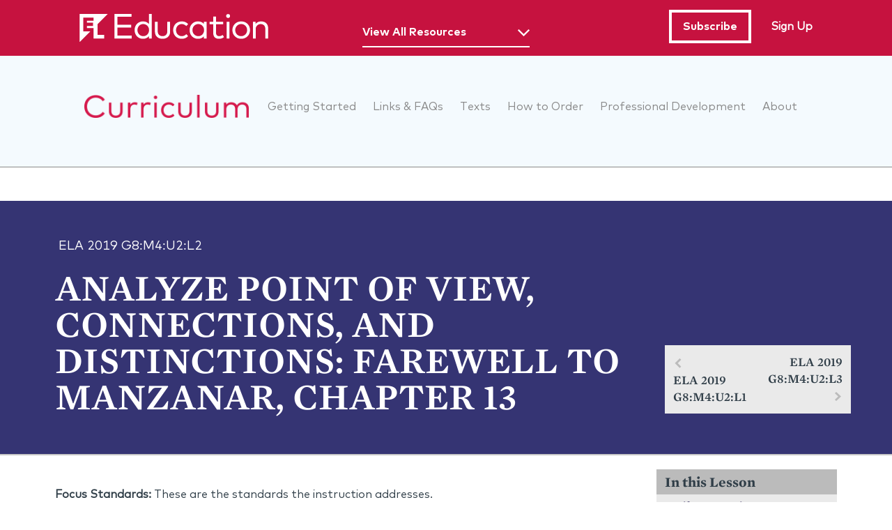

--- FILE ---
content_type: text/html; charset=utf-8
request_url: https://curriculum.eleducation.org/curriculum/ela/2019/grade-8/module-4/unit-2/lesson-2
body_size: 27893
content:
<!DOCTYPE html>
<!--[if lt IE 10 ]>    <html class="lt-ie10 no-js"> <![endif]-->
<!--[if gte IE 10]><!--> <html class="no-js"  lang="en" dir="ltr"> <!--<![endif]-->
  <head>
    <meta charset="utf-8" />
<link rel="prev" href="/curriculum/ela/2019/grade-8/module-4/unit-2/lesson-1" />
<link rel="up" href="/curriculum/ela/2019/grade-8/module-4/unit-2" />
<link rel="next" href="/curriculum/ela/2019/grade-8/module-4/unit-2/lesson-3" />
<link rel="shortcut icon" href="https://curriculum.eleducation.org/sites/all/themes/custom/ocp/favicon.ico" />
<script>window.dataLayer = window.dataLayer || []; window.dataLayer.push({"drupalLanguage":"en","drupalCountry":"US","entityLanguage":"und","entityTnid":"0","entityVid":"28436","entityName":"jbausch","entityUid":"101","entityCreated":"1593388740","entityStatus":"1","entityType":"node","entityBundle":"ocp_lesson","entityId":"4491","entityLabel":"Analyze Point of View, Connections, and Distinctions: Farewell to Manzanar, Chapter 13","userUid":0});</script>
<meta name="viewport" content="width=device-width, initial-scale=1.0" />
<meta http-equiv="X-UA-Compatible" content="IE=edge" /><script type="text/javascript">(window.NREUM||(NREUM={})).init={ajax:{deny_list:["bam.nr-data.net"]},feature_flags:["soft_nav"]};(window.NREUM||(NREUM={})).loader_config={licenseKey:"18561b5b62",applicationID:"213680370",browserID:"213680422"};;/*! For license information please see nr-loader-rum-1.308.0.min.js.LICENSE.txt */
(()=>{var e,t,r={163:(e,t,r)=>{"use strict";r.d(t,{j:()=>E});var n=r(384),i=r(1741);var a=r(2555);r(860).K7.genericEvents;const s="experimental.resources",o="register",c=e=>{if(!e||"string"!=typeof e)return!1;try{document.createDocumentFragment().querySelector(e)}catch{return!1}return!0};var d=r(2614),u=r(944),l=r(8122);const f="[data-nr-mask]",g=e=>(0,l.a)(e,(()=>{const e={feature_flags:[],experimental:{allow_registered_children:!1,resources:!1},mask_selector:"*",block_selector:"[data-nr-block]",mask_input_options:{color:!1,date:!1,"datetime-local":!1,email:!1,month:!1,number:!1,range:!1,search:!1,tel:!1,text:!1,time:!1,url:!1,week:!1,textarea:!1,select:!1,password:!0}};return{ajax:{deny_list:void 0,block_internal:!0,enabled:!0,autoStart:!0},api:{get allow_registered_children(){return e.feature_flags.includes(o)||e.experimental.allow_registered_children},set allow_registered_children(t){e.experimental.allow_registered_children=t},duplicate_registered_data:!1},browser_consent_mode:{enabled:!1},distributed_tracing:{enabled:void 0,exclude_newrelic_header:void 0,cors_use_newrelic_header:void 0,cors_use_tracecontext_headers:void 0,allowed_origins:void 0},get feature_flags(){return e.feature_flags},set feature_flags(t){e.feature_flags=t},generic_events:{enabled:!0,autoStart:!0},harvest:{interval:30},jserrors:{enabled:!0,autoStart:!0},logging:{enabled:!0,autoStart:!0},metrics:{enabled:!0,autoStart:!0},obfuscate:void 0,page_action:{enabled:!0},page_view_event:{enabled:!0,autoStart:!0},page_view_timing:{enabled:!0,autoStart:!0},performance:{capture_marks:!1,capture_measures:!1,capture_detail:!0,resources:{get enabled(){return e.feature_flags.includes(s)||e.experimental.resources},set enabled(t){e.experimental.resources=t},asset_types:[],first_party_domains:[],ignore_newrelic:!0}},privacy:{cookies_enabled:!0},proxy:{assets:void 0,beacon:void 0},session:{expiresMs:d.wk,inactiveMs:d.BB},session_replay:{autoStart:!0,enabled:!1,preload:!1,sampling_rate:10,error_sampling_rate:100,collect_fonts:!1,inline_images:!1,fix_stylesheets:!0,mask_all_inputs:!0,get mask_text_selector(){return e.mask_selector},set mask_text_selector(t){c(t)?e.mask_selector="".concat(t,",").concat(f):""===t||null===t?e.mask_selector=f:(0,u.R)(5,t)},get block_class(){return"nr-block"},get ignore_class(){return"nr-ignore"},get mask_text_class(){return"nr-mask"},get block_selector(){return e.block_selector},set block_selector(t){c(t)?e.block_selector+=",".concat(t):""!==t&&(0,u.R)(6,t)},get mask_input_options(){return e.mask_input_options},set mask_input_options(t){t&&"object"==typeof t?e.mask_input_options={...t,password:!0}:(0,u.R)(7,t)}},session_trace:{enabled:!0,autoStart:!0},soft_navigations:{enabled:!0,autoStart:!0},spa:{enabled:!0,autoStart:!0},ssl:void 0,user_actions:{enabled:!0,elementAttributes:["id","className","tagName","type"]}}})());var p=r(6154),m=r(9324);let h=0;const v={buildEnv:m.F3,distMethod:m.Xs,version:m.xv,originTime:p.WN},b={consented:!1},y={appMetadata:{},get consented(){return this.session?.state?.consent||b.consented},set consented(e){b.consented=e},customTransaction:void 0,denyList:void 0,disabled:!1,harvester:void 0,isolatedBacklog:!1,isRecording:!1,loaderType:void 0,maxBytes:3e4,obfuscator:void 0,onerror:void 0,ptid:void 0,releaseIds:{},session:void 0,timeKeeper:void 0,registeredEntities:[],jsAttributesMetadata:{bytes:0},get harvestCount(){return++h}},_=e=>{const t=(0,l.a)(e,y),r=Object.keys(v).reduce((e,t)=>(e[t]={value:v[t],writable:!1,configurable:!0,enumerable:!0},e),{});return Object.defineProperties(t,r)};var w=r(5701);const x=e=>{const t=e.startsWith("http");e+="/",r.p=t?e:"https://"+e};var R=r(7836),k=r(3241);const A={accountID:void 0,trustKey:void 0,agentID:void 0,licenseKey:void 0,applicationID:void 0,xpid:void 0},S=e=>(0,l.a)(e,A),T=new Set;function E(e,t={},r,s){let{init:o,info:c,loader_config:d,runtime:u={},exposed:l=!0}=t;if(!c){const e=(0,n.pV)();o=e.init,c=e.info,d=e.loader_config}e.init=g(o||{}),e.loader_config=S(d||{}),c.jsAttributes??={},p.bv&&(c.jsAttributes.isWorker=!0),e.info=(0,a.D)(c);const f=e.init,m=[c.beacon,c.errorBeacon];T.has(e.agentIdentifier)||(f.proxy.assets&&(x(f.proxy.assets),m.push(f.proxy.assets)),f.proxy.beacon&&m.push(f.proxy.beacon),e.beacons=[...m],function(e){const t=(0,n.pV)();Object.getOwnPropertyNames(i.W.prototype).forEach(r=>{const n=i.W.prototype[r];if("function"!=typeof n||"constructor"===n)return;let a=t[r];e[r]&&!1!==e.exposed&&"micro-agent"!==e.runtime?.loaderType&&(t[r]=(...t)=>{const n=e[r](...t);return a?a(...t):n})})}(e),(0,n.US)("activatedFeatures",w.B)),u.denyList=[...f.ajax.deny_list||[],...f.ajax.block_internal?m:[]],u.ptid=e.agentIdentifier,u.loaderType=r,e.runtime=_(u),T.has(e.agentIdentifier)||(e.ee=R.ee.get(e.agentIdentifier),e.exposed=l,(0,k.W)({agentIdentifier:e.agentIdentifier,drained:!!w.B?.[e.agentIdentifier],type:"lifecycle",name:"initialize",feature:void 0,data:e.config})),T.add(e.agentIdentifier)}},384:(e,t,r)=>{"use strict";r.d(t,{NT:()=>s,US:()=>u,Zm:()=>o,bQ:()=>d,dV:()=>c,pV:()=>l});var n=r(6154),i=r(1863),a=r(1910);const s={beacon:"bam.nr-data.net",errorBeacon:"bam.nr-data.net"};function o(){return n.gm.NREUM||(n.gm.NREUM={}),void 0===n.gm.newrelic&&(n.gm.newrelic=n.gm.NREUM),n.gm.NREUM}function c(){let e=o();return e.o||(e.o={ST:n.gm.setTimeout,SI:n.gm.setImmediate||n.gm.setInterval,CT:n.gm.clearTimeout,XHR:n.gm.XMLHttpRequest,REQ:n.gm.Request,EV:n.gm.Event,PR:n.gm.Promise,MO:n.gm.MutationObserver,FETCH:n.gm.fetch,WS:n.gm.WebSocket},(0,a.i)(...Object.values(e.o))),e}function d(e,t){let r=o();r.initializedAgents??={},t.initializedAt={ms:(0,i.t)(),date:new Date},r.initializedAgents[e]=t}function u(e,t){o()[e]=t}function l(){return function(){let e=o();const t=e.info||{};e.info={beacon:s.beacon,errorBeacon:s.errorBeacon,...t}}(),function(){let e=o();const t=e.init||{};e.init={...t}}(),c(),function(){let e=o();const t=e.loader_config||{};e.loader_config={...t}}(),o()}},782:(e,t,r)=>{"use strict";r.d(t,{T:()=>n});const n=r(860).K7.pageViewTiming},860:(e,t,r)=>{"use strict";r.d(t,{$J:()=>u,K7:()=>c,P3:()=>d,XX:()=>i,Yy:()=>o,df:()=>a,qY:()=>n,v4:()=>s});const n="events",i="jserrors",a="browser/blobs",s="rum",o="browser/logs",c={ajax:"ajax",genericEvents:"generic_events",jserrors:i,logging:"logging",metrics:"metrics",pageAction:"page_action",pageViewEvent:"page_view_event",pageViewTiming:"page_view_timing",sessionReplay:"session_replay",sessionTrace:"session_trace",softNav:"soft_navigations",spa:"spa"},d={[c.pageViewEvent]:1,[c.pageViewTiming]:2,[c.metrics]:3,[c.jserrors]:4,[c.spa]:5,[c.ajax]:6,[c.sessionTrace]:7,[c.softNav]:8,[c.sessionReplay]:9,[c.logging]:10,[c.genericEvents]:11},u={[c.pageViewEvent]:s,[c.pageViewTiming]:n,[c.ajax]:n,[c.spa]:n,[c.softNav]:n,[c.metrics]:i,[c.jserrors]:i,[c.sessionTrace]:a,[c.sessionReplay]:a,[c.logging]:o,[c.genericEvents]:"ins"}},944:(e,t,r)=>{"use strict";r.d(t,{R:()=>i});var n=r(3241);function i(e,t){"function"==typeof console.debug&&(console.debug("New Relic Warning: https://github.com/newrelic/newrelic-browser-agent/blob/main/docs/warning-codes.md#".concat(e),t),(0,n.W)({agentIdentifier:null,drained:null,type:"data",name:"warn",feature:"warn",data:{code:e,secondary:t}}))}},1687:(e,t,r)=>{"use strict";r.d(t,{Ak:()=>d,Ze:()=>f,x3:()=>u});var n=r(3241),i=r(7836),a=r(3606),s=r(860),o=r(2646);const c={};function d(e,t){const r={staged:!1,priority:s.P3[t]||0};l(e),c[e].get(t)||c[e].set(t,r)}function u(e,t){e&&c[e]&&(c[e].get(t)&&c[e].delete(t),p(e,t,!1),c[e].size&&g(e))}function l(e){if(!e)throw new Error("agentIdentifier required");c[e]||(c[e]=new Map)}function f(e="",t="feature",r=!1){if(l(e),!e||!c[e].get(t)||r)return p(e,t);c[e].get(t).staged=!0,g(e)}function g(e){const t=Array.from(c[e]);t.every(([e,t])=>t.staged)&&(t.sort((e,t)=>e[1].priority-t[1].priority),t.forEach(([t])=>{c[e].delete(t),p(e,t)}))}function p(e,t,r=!0){const s=e?i.ee.get(e):i.ee,c=a.i.handlers;if(!s.aborted&&s.backlog&&c){if((0,n.W)({agentIdentifier:e,type:"lifecycle",name:"drain",feature:t}),r){const e=s.backlog[t],r=c[t];if(r){for(let t=0;e&&t<e.length;++t)m(e[t],r);Object.entries(r).forEach(([e,t])=>{Object.values(t||{}).forEach(t=>{t[0]?.on&&t[0]?.context()instanceof o.y&&t[0].on(e,t[1])})})}}s.isolatedBacklog||delete c[t],s.backlog[t]=null,s.emit("drain-"+t,[])}}function m(e,t){var r=e[1];Object.values(t[r]||{}).forEach(t=>{var r=e[0];if(t[0]===r){var n=t[1],i=e[3],a=e[2];n.apply(i,a)}})}},1738:(e,t,r)=>{"use strict";r.d(t,{U:()=>g,Y:()=>f});var n=r(3241),i=r(9908),a=r(1863),s=r(944),o=r(5701),c=r(3969),d=r(8362),u=r(860),l=r(4261);function f(e,t,r,a){const f=a||r;!f||f[e]&&f[e]!==d.d.prototype[e]||(f[e]=function(){(0,i.p)(c.xV,["API/"+e+"/called"],void 0,u.K7.metrics,r.ee),(0,n.W)({agentIdentifier:r.agentIdentifier,drained:!!o.B?.[r.agentIdentifier],type:"data",name:"api",feature:l.Pl+e,data:{}});try{return t.apply(this,arguments)}catch(e){(0,s.R)(23,e)}})}function g(e,t,r,n,s){const o=e.info;null===r?delete o.jsAttributes[t]:o.jsAttributes[t]=r,(s||null===r)&&(0,i.p)(l.Pl+n,[(0,a.t)(),t,r],void 0,"session",e.ee)}},1741:(e,t,r)=>{"use strict";r.d(t,{W:()=>a});var n=r(944),i=r(4261);class a{#e(e,...t){if(this[e]!==a.prototype[e])return this[e](...t);(0,n.R)(35,e)}addPageAction(e,t){return this.#e(i.hG,e,t)}register(e){return this.#e(i.eY,e)}recordCustomEvent(e,t){return this.#e(i.fF,e,t)}setPageViewName(e,t){return this.#e(i.Fw,e,t)}setCustomAttribute(e,t,r){return this.#e(i.cD,e,t,r)}noticeError(e,t){return this.#e(i.o5,e,t)}setUserId(e,t=!1){return this.#e(i.Dl,e,t)}setApplicationVersion(e){return this.#e(i.nb,e)}setErrorHandler(e){return this.#e(i.bt,e)}addRelease(e,t){return this.#e(i.k6,e,t)}log(e,t){return this.#e(i.$9,e,t)}start(){return this.#e(i.d3)}finished(e){return this.#e(i.BL,e)}recordReplay(){return this.#e(i.CH)}pauseReplay(){return this.#e(i.Tb)}addToTrace(e){return this.#e(i.U2,e)}setCurrentRouteName(e){return this.#e(i.PA,e)}interaction(e){return this.#e(i.dT,e)}wrapLogger(e,t,r){return this.#e(i.Wb,e,t,r)}measure(e,t){return this.#e(i.V1,e,t)}consent(e){return this.#e(i.Pv,e)}}},1863:(e,t,r)=>{"use strict";function n(){return Math.floor(performance.now())}r.d(t,{t:()=>n})},1910:(e,t,r)=>{"use strict";r.d(t,{i:()=>a});var n=r(944);const i=new Map;function a(...e){return e.every(e=>{if(i.has(e))return i.get(e);const t="function"==typeof e?e.toString():"",r=t.includes("[native code]"),a=t.includes("nrWrapper");return r||a||(0,n.R)(64,e?.name||t),i.set(e,r),r})}},2555:(e,t,r)=>{"use strict";r.d(t,{D:()=>o,f:()=>s});var n=r(384),i=r(8122);const a={beacon:n.NT.beacon,errorBeacon:n.NT.errorBeacon,licenseKey:void 0,applicationID:void 0,sa:void 0,queueTime:void 0,applicationTime:void 0,ttGuid:void 0,user:void 0,account:void 0,product:void 0,extra:void 0,jsAttributes:{},userAttributes:void 0,atts:void 0,transactionName:void 0,tNamePlain:void 0};function s(e){try{return!!e.licenseKey&&!!e.errorBeacon&&!!e.applicationID}catch(e){return!1}}const o=e=>(0,i.a)(e,a)},2614:(e,t,r)=>{"use strict";r.d(t,{BB:()=>s,H3:()=>n,g:()=>d,iL:()=>c,tS:()=>o,uh:()=>i,wk:()=>a});const n="NRBA",i="SESSION",a=144e5,s=18e5,o={STARTED:"session-started",PAUSE:"session-pause",RESET:"session-reset",RESUME:"session-resume",UPDATE:"session-update"},c={SAME_TAB:"same-tab",CROSS_TAB:"cross-tab"},d={OFF:0,FULL:1,ERROR:2}},2646:(e,t,r)=>{"use strict";r.d(t,{y:()=>n});class n{constructor(e){this.contextId=e}}},2843:(e,t,r)=>{"use strict";r.d(t,{G:()=>a,u:()=>i});var n=r(3878);function i(e,t=!1,r,i){(0,n.DD)("visibilitychange",function(){if(t)return void("hidden"===document.visibilityState&&e());e(document.visibilityState)},r,i)}function a(e,t,r){(0,n.sp)("pagehide",e,t,r)}},3241:(e,t,r)=>{"use strict";r.d(t,{W:()=>a});var n=r(6154);const i="newrelic";function a(e={}){try{n.gm.dispatchEvent(new CustomEvent(i,{detail:e}))}catch(e){}}},3606:(e,t,r)=>{"use strict";r.d(t,{i:()=>a});var n=r(9908);a.on=s;var i=a.handlers={};function a(e,t,r,a){s(a||n.d,i,e,t,r)}function s(e,t,r,i,a){a||(a="feature"),e||(e=n.d);var s=t[a]=t[a]||{};(s[r]=s[r]||[]).push([e,i])}},3878:(e,t,r)=>{"use strict";function n(e,t){return{capture:e,passive:!1,signal:t}}function i(e,t,r=!1,i){window.addEventListener(e,t,n(r,i))}function a(e,t,r=!1,i){document.addEventListener(e,t,n(r,i))}r.d(t,{DD:()=>a,jT:()=>n,sp:()=>i})},3969:(e,t,r)=>{"use strict";r.d(t,{TZ:()=>n,XG:()=>o,rs:()=>i,xV:()=>s,z_:()=>a});const n=r(860).K7.metrics,i="sm",a="cm",s="storeSupportabilityMetrics",o="storeEventMetrics"},4234:(e,t,r)=>{"use strict";r.d(t,{W:()=>a});var n=r(7836),i=r(1687);class a{constructor(e,t){this.agentIdentifier=e,this.ee=n.ee.get(e),this.featureName=t,this.blocked=!1}deregisterDrain(){(0,i.x3)(this.agentIdentifier,this.featureName)}}},4261:(e,t,r)=>{"use strict";r.d(t,{$9:()=>d,BL:()=>o,CH:()=>g,Dl:()=>_,Fw:()=>y,PA:()=>h,Pl:()=>n,Pv:()=>k,Tb:()=>l,U2:()=>a,V1:()=>R,Wb:()=>x,bt:()=>b,cD:()=>v,d3:()=>w,dT:()=>c,eY:()=>p,fF:()=>f,hG:()=>i,k6:()=>s,nb:()=>m,o5:()=>u});const n="api-",i="addPageAction",a="addToTrace",s="addRelease",o="finished",c="interaction",d="log",u="noticeError",l="pauseReplay",f="recordCustomEvent",g="recordReplay",p="register",m="setApplicationVersion",h="setCurrentRouteName",v="setCustomAttribute",b="setErrorHandler",y="setPageViewName",_="setUserId",w="start",x="wrapLogger",R="measure",k="consent"},5289:(e,t,r)=>{"use strict";r.d(t,{GG:()=>s,Qr:()=>c,sB:()=>o});var n=r(3878),i=r(6389);function a(){return"undefined"==typeof document||"complete"===document.readyState}function s(e,t){if(a())return e();const r=(0,i.J)(e),s=setInterval(()=>{a()&&(clearInterval(s),r())},500);(0,n.sp)("load",r,t)}function o(e){if(a())return e();(0,n.DD)("DOMContentLoaded",e)}function c(e){if(a())return e();(0,n.sp)("popstate",e)}},5607:(e,t,r)=>{"use strict";r.d(t,{W:()=>n});const n=(0,r(9566).bz)()},5701:(e,t,r)=>{"use strict";r.d(t,{B:()=>a,t:()=>s});var n=r(3241);const i=new Set,a={};function s(e,t){const r=t.agentIdentifier;a[r]??={},e&&"object"==typeof e&&(i.has(r)||(t.ee.emit("rumresp",[e]),a[r]=e,i.add(r),(0,n.W)({agentIdentifier:r,loaded:!0,drained:!0,type:"lifecycle",name:"load",feature:void 0,data:e})))}},6154:(e,t,r)=>{"use strict";r.d(t,{OF:()=>c,RI:()=>i,WN:()=>u,bv:()=>a,eN:()=>l,gm:()=>s,mw:()=>o,sb:()=>d});var n=r(1863);const i="undefined"!=typeof window&&!!window.document,a="undefined"!=typeof WorkerGlobalScope&&("undefined"!=typeof self&&self instanceof WorkerGlobalScope&&self.navigator instanceof WorkerNavigator||"undefined"!=typeof globalThis&&globalThis instanceof WorkerGlobalScope&&globalThis.navigator instanceof WorkerNavigator),s=i?window:"undefined"!=typeof WorkerGlobalScope&&("undefined"!=typeof self&&self instanceof WorkerGlobalScope&&self||"undefined"!=typeof globalThis&&globalThis instanceof WorkerGlobalScope&&globalThis),o=Boolean("hidden"===s?.document?.visibilityState),c=/iPad|iPhone|iPod/.test(s.navigator?.userAgent),d=c&&"undefined"==typeof SharedWorker,u=((()=>{const e=s.navigator?.userAgent?.match(/Firefox[/\s](\d+\.\d+)/);Array.isArray(e)&&e.length>=2&&e[1]})(),Date.now()-(0,n.t)()),l=()=>"undefined"!=typeof PerformanceNavigationTiming&&s?.performance?.getEntriesByType("navigation")?.[0]?.responseStart},6389:(e,t,r)=>{"use strict";function n(e,t=500,r={}){const n=r?.leading||!1;let i;return(...r)=>{n&&void 0===i&&(e.apply(this,r),i=setTimeout(()=>{i=clearTimeout(i)},t)),n||(clearTimeout(i),i=setTimeout(()=>{e.apply(this,r)},t))}}function i(e){let t=!1;return(...r)=>{t||(t=!0,e.apply(this,r))}}r.d(t,{J:()=>i,s:()=>n})},6630:(e,t,r)=>{"use strict";r.d(t,{T:()=>n});const n=r(860).K7.pageViewEvent},7699:(e,t,r)=>{"use strict";r.d(t,{It:()=>a,KC:()=>o,No:()=>i,qh:()=>s});var n=r(860);const i=16e3,a=1e6,s="SESSION_ERROR",o={[n.K7.logging]:!0,[n.K7.genericEvents]:!1,[n.K7.jserrors]:!1,[n.K7.ajax]:!1}},7836:(e,t,r)=>{"use strict";r.d(t,{P:()=>o,ee:()=>c});var n=r(384),i=r(8990),a=r(2646),s=r(5607);const o="nr@context:".concat(s.W),c=function e(t,r){var n={},s={},u={},l=!1;try{l=16===r.length&&d.initializedAgents?.[r]?.runtime.isolatedBacklog}catch(e){}var f={on:p,addEventListener:p,removeEventListener:function(e,t){var r=n[e];if(!r)return;for(var i=0;i<r.length;i++)r[i]===t&&r.splice(i,1)},emit:function(e,r,n,i,a){!1!==a&&(a=!0);if(c.aborted&&!i)return;t&&a&&t.emit(e,r,n);var o=g(n);m(e).forEach(e=>{e.apply(o,r)});var d=v()[s[e]];d&&d.push([f,e,r,o]);return o},get:h,listeners:m,context:g,buffer:function(e,t){const r=v();if(t=t||"feature",f.aborted)return;Object.entries(e||{}).forEach(([e,n])=>{s[n]=t,t in r||(r[t]=[])})},abort:function(){f._aborted=!0,Object.keys(f.backlog).forEach(e=>{delete f.backlog[e]})},isBuffering:function(e){return!!v()[s[e]]},debugId:r,backlog:l?{}:t&&"object"==typeof t.backlog?t.backlog:{},isolatedBacklog:l};return Object.defineProperty(f,"aborted",{get:()=>{let e=f._aborted||!1;return e||(t&&(e=t.aborted),e)}}),f;function g(e){return e&&e instanceof a.y?e:e?(0,i.I)(e,o,()=>new a.y(o)):new a.y(o)}function p(e,t){n[e]=m(e).concat(t)}function m(e){return n[e]||[]}function h(t){return u[t]=u[t]||e(f,t)}function v(){return f.backlog}}(void 0,"globalEE"),d=(0,n.Zm)();d.ee||(d.ee=c)},8122:(e,t,r)=>{"use strict";r.d(t,{a:()=>i});var n=r(944);function i(e,t){try{if(!e||"object"!=typeof e)return(0,n.R)(3);if(!t||"object"!=typeof t)return(0,n.R)(4);const r=Object.create(Object.getPrototypeOf(t),Object.getOwnPropertyDescriptors(t)),a=0===Object.keys(r).length?e:r;for(let s in a)if(void 0!==e[s])try{if(null===e[s]){r[s]=null;continue}Array.isArray(e[s])&&Array.isArray(t[s])?r[s]=Array.from(new Set([...e[s],...t[s]])):"object"==typeof e[s]&&"object"==typeof t[s]?r[s]=i(e[s],t[s]):r[s]=e[s]}catch(e){r[s]||(0,n.R)(1,e)}return r}catch(e){(0,n.R)(2,e)}}},8362:(e,t,r)=>{"use strict";r.d(t,{d:()=>a});var n=r(9566),i=r(1741);class a extends i.W{agentIdentifier=(0,n.LA)(16)}},8374:(e,t,r)=>{r.nc=(()=>{try{return document?.currentScript?.nonce}catch(e){}return""})()},8990:(e,t,r)=>{"use strict";r.d(t,{I:()=>i});var n=Object.prototype.hasOwnProperty;function i(e,t,r){if(n.call(e,t))return e[t];var i=r();if(Object.defineProperty&&Object.keys)try{return Object.defineProperty(e,t,{value:i,writable:!0,enumerable:!1}),i}catch(e){}return e[t]=i,i}},9324:(e,t,r)=>{"use strict";r.d(t,{F3:()=>i,Xs:()=>a,xv:()=>n});const n="1.308.0",i="PROD",a="CDN"},9566:(e,t,r)=>{"use strict";r.d(t,{LA:()=>o,bz:()=>s});var n=r(6154);const i="xxxxxxxx-xxxx-4xxx-yxxx-xxxxxxxxxxxx";function a(e,t){return e?15&e[t]:16*Math.random()|0}function s(){const e=n.gm?.crypto||n.gm?.msCrypto;let t,r=0;return e&&e.getRandomValues&&(t=e.getRandomValues(new Uint8Array(30))),i.split("").map(e=>"x"===e?a(t,r++).toString(16):"y"===e?(3&a()|8).toString(16):e).join("")}function o(e){const t=n.gm?.crypto||n.gm?.msCrypto;let r,i=0;t&&t.getRandomValues&&(r=t.getRandomValues(new Uint8Array(e)));const s=[];for(var o=0;o<e;o++)s.push(a(r,i++).toString(16));return s.join("")}},9908:(e,t,r)=>{"use strict";r.d(t,{d:()=>n,p:()=>i});var n=r(7836).ee.get("handle");function i(e,t,r,i,a){a?(a.buffer([e],i),a.emit(e,t,r)):(n.buffer([e],i),n.emit(e,t,r))}}},n={};function i(e){var t=n[e];if(void 0!==t)return t.exports;var a=n[e]={exports:{}};return r[e](a,a.exports,i),a.exports}i.m=r,i.d=(e,t)=>{for(var r in t)i.o(t,r)&&!i.o(e,r)&&Object.defineProperty(e,r,{enumerable:!0,get:t[r]})},i.f={},i.e=e=>Promise.all(Object.keys(i.f).reduce((t,r)=>(i.f[r](e,t),t),[])),i.u=e=>"nr-rum-1.308.0.min.js",i.o=(e,t)=>Object.prototype.hasOwnProperty.call(e,t),e={},t="NRBA-1.308.0.PROD:",i.l=(r,n,a,s)=>{if(e[r])e[r].push(n);else{var o,c;if(void 0!==a)for(var d=document.getElementsByTagName("script"),u=0;u<d.length;u++){var l=d[u];if(l.getAttribute("src")==r||l.getAttribute("data-webpack")==t+a){o=l;break}}if(!o){c=!0;var f={296:"sha512-+MIMDsOcckGXa1EdWHqFNv7P+JUkd5kQwCBr3KE6uCvnsBNUrdSt4a/3/L4j4TxtnaMNjHpza2/erNQbpacJQA=="};(o=document.createElement("script")).charset="utf-8",i.nc&&o.setAttribute("nonce",i.nc),o.setAttribute("data-webpack",t+a),o.src=r,0!==o.src.indexOf(window.location.origin+"/")&&(o.crossOrigin="anonymous"),f[s]&&(o.integrity=f[s])}e[r]=[n];var g=(t,n)=>{o.onerror=o.onload=null,clearTimeout(p);var i=e[r];if(delete e[r],o.parentNode&&o.parentNode.removeChild(o),i&&i.forEach(e=>e(n)),t)return t(n)},p=setTimeout(g.bind(null,void 0,{type:"timeout",target:o}),12e4);o.onerror=g.bind(null,o.onerror),o.onload=g.bind(null,o.onload),c&&document.head.appendChild(o)}},i.r=e=>{"undefined"!=typeof Symbol&&Symbol.toStringTag&&Object.defineProperty(e,Symbol.toStringTag,{value:"Module"}),Object.defineProperty(e,"__esModule",{value:!0})},i.p="https://js-agent.newrelic.com/",(()=>{var e={374:0,840:0};i.f.j=(t,r)=>{var n=i.o(e,t)?e[t]:void 0;if(0!==n)if(n)r.push(n[2]);else{var a=new Promise((r,i)=>n=e[t]=[r,i]);r.push(n[2]=a);var s=i.p+i.u(t),o=new Error;i.l(s,r=>{if(i.o(e,t)&&(0!==(n=e[t])&&(e[t]=void 0),n)){var a=r&&("load"===r.type?"missing":r.type),s=r&&r.target&&r.target.src;o.message="Loading chunk "+t+" failed: ("+a+": "+s+")",o.name="ChunkLoadError",o.type=a,o.request=s,n[1](o)}},"chunk-"+t,t)}};var t=(t,r)=>{var n,a,[s,o,c]=r,d=0;if(s.some(t=>0!==e[t])){for(n in o)i.o(o,n)&&(i.m[n]=o[n]);if(c)c(i)}for(t&&t(r);d<s.length;d++)a=s[d],i.o(e,a)&&e[a]&&e[a][0](),e[a]=0},r=self["webpackChunk:NRBA-1.308.0.PROD"]=self["webpackChunk:NRBA-1.308.0.PROD"]||[];r.forEach(t.bind(null,0)),r.push=t.bind(null,r.push.bind(r))})(),(()=>{"use strict";i(8374);var e=i(8362),t=i(860);const r=Object.values(t.K7);var n=i(163);var a=i(9908),s=i(1863),o=i(4261),c=i(1738);var d=i(1687),u=i(4234),l=i(5289),f=i(6154),g=i(944),p=i(384);const m=e=>f.RI&&!0===e?.privacy.cookies_enabled;function h(e){return!!(0,p.dV)().o.MO&&m(e)&&!0===e?.session_trace.enabled}var v=i(6389),b=i(7699);class y extends u.W{constructor(e,t){super(e.agentIdentifier,t),this.agentRef=e,this.abortHandler=void 0,this.featAggregate=void 0,this.loadedSuccessfully=void 0,this.onAggregateImported=new Promise(e=>{this.loadedSuccessfully=e}),this.deferred=Promise.resolve(),!1===e.init[this.featureName].autoStart?this.deferred=new Promise((t,r)=>{this.ee.on("manual-start-all",(0,v.J)(()=>{(0,d.Ak)(e.agentIdentifier,this.featureName),t()}))}):(0,d.Ak)(e.agentIdentifier,t)}importAggregator(e,t,r={}){if(this.featAggregate)return;const n=async()=>{let n;await this.deferred;try{if(m(e.init)){const{setupAgentSession:t}=await i.e(296).then(i.bind(i,3305));n=t(e)}}catch(e){(0,g.R)(20,e),this.ee.emit("internal-error",[e]),(0,a.p)(b.qh,[e],void 0,this.featureName,this.ee)}try{if(!this.#t(this.featureName,n,e.init))return(0,d.Ze)(this.agentIdentifier,this.featureName),void this.loadedSuccessfully(!1);const{Aggregate:i}=await t();this.featAggregate=new i(e,r),e.runtime.harvester.initializedAggregates.push(this.featAggregate),this.loadedSuccessfully(!0)}catch(e){(0,g.R)(34,e),this.abortHandler?.(),(0,d.Ze)(this.agentIdentifier,this.featureName,!0),this.loadedSuccessfully(!1),this.ee&&this.ee.abort()}};f.RI?(0,l.GG)(()=>n(),!0):n()}#t(e,r,n){if(this.blocked)return!1;switch(e){case t.K7.sessionReplay:return h(n)&&!!r;case t.K7.sessionTrace:return!!r;default:return!0}}}var _=i(6630),w=i(2614),x=i(3241);class R extends y{static featureName=_.T;constructor(e){var t;super(e,_.T),this.setupInspectionEvents(e.agentIdentifier),t=e,(0,c.Y)(o.Fw,function(e,r){"string"==typeof e&&("/"!==e.charAt(0)&&(e="/"+e),t.runtime.customTransaction=(r||"http://custom.transaction")+e,(0,a.p)(o.Pl+o.Fw,[(0,s.t)()],void 0,void 0,t.ee))},t),this.importAggregator(e,()=>i.e(296).then(i.bind(i,3943)))}setupInspectionEvents(e){const t=(t,r)=>{t&&(0,x.W)({agentIdentifier:e,timeStamp:t.timeStamp,loaded:"complete"===t.target.readyState,type:"window",name:r,data:t.target.location+""})};(0,l.sB)(e=>{t(e,"DOMContentLoaded")}),(0,l.GG)(e=>{t(e,"load")}),(0,l.Qr)(e=>{t(e,"navigate")}),this.ee.on(w.tS.UPDATE,(t,r)=>{(0,x.W)({agentIdentifier:e,type:"lifecycle",name:"session",data:r})})}}class k extends e.d{constructor(e){var t;(super(),f.gm)?(this.features={},(0,p.bQ)(this.agentIdentifier,this),this.desiredFeatures=new Set(e.features||[]),this.desiredFeatures.add(R),(0,n.j)(this,e,e.loaderType||"agent"),t=this,(0,c.Y)(o.cD,function(e,r,n=!1){if("string"==typeof e){if(["string","number","boolean"].includes(typeof r)||null===r)return(0,c.U)(t,e,r,o.cD,n);(0,g.R)(40,typeof r)}else(0,g.R)(39,typeof e)},t),function(e){(0,c.Y)(o.Dl,function(t,r=!1){if("string"!=typeof t&&null!==t)return void(0,g.R)(41,typeof t);const n=e.info.jsAttributes["enduser.id"];r&&null!=n&&n!==t?(0,a.p)(o.Pl+"setUserIdAndResetSession",[t],void 0,"session",e.ee):(0,c.U)(e,"enduser.id",t,o.Dl,!0)},e)}(this),function(e){(0,c.Y)(o.nb,function(t){if("string"==typeof t||null===t)return(0,c.U)(e,"application.version",t,o.nb,!1);(0,g.R)(42,typeof t)},e)}(this),function(e){(0,c.Y)(o.d3,function(){e.ee.emit("manual-start-all")},e)}(this),function(e){(0,c.Y)(o.Pv,function(t=!0){if("boolean"==typeof t){if((0,a.p)(o.Pl+o.Pv,[t],void 0,"session",e.ee),e.runtime.consented=t,t){const t=e.features.page_view_event;t.onAggregateImported.then(e=>{const r=t.featAggregate;e&&!r.sentRum&&r.sendRum()})}}else(0,g.R)(65,typeof t)},e)}(this),this.run()):(0,g.R)(21)}get config(){return{info:this.info,init:this.init,loader_config:this.loader_config,runtime:this.runtime}}get api(){return this}run(){try{const e=function(e){const t={};return r.forEach(r=>{t[r]=!!e[r]?.enabled}),t}(this.init),n=[...this.desiredFeatures];n.sort((e,r)=>t.P3[e.featureName]-t.P3[r.featureName]),n.forEach(r=>{if(!e[r.featureName]&&r.featureName!==t.K7.pageViewEvent)return;if(r.featureName===t.K7.spa)return void(0,g.R)(67);const n=function(e){switch(e){case t.K7.ajax:return[t.K7.jserrors];case t.K7.sessionTrace:return[t.K7.ajax,t.K7.pageViewEvent];case t.K7.sessionReplay:return[t.K7.sessionTrace];case t.K7.pageViewTiming:return[t.K7.pageViewEvent];default:return[]}}(r.featureName).filter(e=>!(e in this.features));n.length>0&&(0,g.R)(36,{targetFeature:r.featureName,missingDependencies:n}),this.features[r.featureName]=new r(this)})}catch(e){(0,g.R)(22,e);for(const e in this.features)this.features[e].abortHandler?.();const t=(0,p.Zm)();delete t.initializedAgents[this.agentIdentifier]?.features,delete this.sharedAggregator;return t.ee.get(this.agentIdentifier).abort(),!1}}}var A=i(2843),S=i(782);class T extends y{static featureName=S.T;constructor(e){super(e,S.T),f.RI&&((0,A.u)(()=>(0,a.p)("docHidden",[(0,s.t)()],void 0,S.T,this.ee),!0),(0,A.G)(()=>(0,a.p)("winPagehide",[(0,s.t)()],void 0,S.T,this.ee)),this.importAggregator(e,()=>i.e(296).then(i.bind(i,2117))))}}var E=i(3969);class I extends y{static featureName=E.TZ;constructor(e){super(e,E.TZ),f.RI&&document.addEventListener("securitypolicyviolation",e=>{(0,a.p)(E.xV,["Generic/CSPViolation/Detected"],void 0,this.featureName,this.ee)}),this.importAggregator(e,()=>i.e(296).then(i.bind(i,9623)))}}new k({features:[R,T,I],loaderType:"lite"})})()})();</script>
 <!-- Google Tag Manager --><script>(function(w,d,s,l,i){w[l]=w[l]||[];w[l].push({'gtm.start':
            new Date().getTime(),event:'gtm.js'});var f=d.getElementsByTagName(s)[0],
          j=d.createElement(s),dl=l!='dataLayer'?'&l='+l:'';j.async=true;j.src=
    'https://www.googletagmanager.com/gtm.js?id='+i+dl;f.parentNode.insertBefore(j,f);
      })(window,document,'script','dataLayer','GTM-MCB4BXX');</script><!-- End Google Tag Manager --><meta name="facebook-domain-verification" content="r3mf7nzgcb1wkf5nlx9z4ymkytf5vf" />
<meta http-equiv="Content-type" content="text/html; charset=UTF-8" />
<meta name="description" content="Focus Standards: These are the standards the instruction addresses.RI.8.3, RI.8.6, L.8.5aSupporting Standards: These are the standards that are incidental—no direct instruction in this lesson, but practice of these standards occurs as a result of addressing the focus standards.RI.8.1, RI.8.4, RI.8.10, W.8.10" />
<meta name="generator" content="Drupal 7 (http://drupal.org)" />
<link rel="canonical" href="https://curriculum.eleducation.org/curriculum/ela/2019/grade-8/module-4/unit-2/lesson-2" />
<link rel="shortlink" href="https://curriculum.eleducation.org/node/4491" />

<!-- Facebook Pixel Code -->
<script>
!function(f,b,e,v,n,t,s){if(f.fbq)return;n=f.fbq=function(){n.callMethod?
n.callMethod.apply(n,arguments):n.queue.push(arguments)};if(!f._fbq)f._fbq=n;
n.push=n;n.loaded=!0;n.version='2.0';n.queue=[];t=b.createElement(e);t.async=!0;
t.src=v;s=b.getElementsByTagName(e)[0];s.parentNode.insertBefore(t,s)}(window,
document,'script','//connect.facebook.net/en_US/fbevents.js');

fbq('init', '756976044426441');
fbq('track', 'PageView');
fbq('track', 'ViewContent', {"content_type":"product","content_ids":"4491"});
</script>
<noscript><img height='1' width='1' style='display:none' src='https://www.facebook.com/tr?id=756976044426441&ev=PageView&noscript=1' /></noscript>
<!-- End Facebook Pixel Code -->
    <title>Analyze Point of View, Connections, and Distinctions: Farewell to Manzanar, Chapter 13 | EL Education Curriculum</title>
    <meta name="viewport" content="width=device-width, initial-scale=1">
    <meta http-equiv="X-UA-Compatible" content="IE=edge,chrome=1">
    <link rel="stylesheet" href="https://curriculum.eleducation.org/sites/default/files/css/css_xE-rWrJf-fncB6ztZfd2huxqgxu4WO-qwma6Xer30m4.css" />
<link rel="stylesheet" href="https://curriculum.eleducation.org/sites/default/files/css/css_dCBKaBc8p2SiSp4DPU-qwzul7Af8YoD0z75GgtgnlJ0.css" />
<link rel="stylesheet" href="https://curriculum.eleducation.org/sites/default/files/css/css_rjHWP8k3KgEAiKe3GpcDFfrXkP1iw8SFS19mQzB7UhU.css" />
<link rel="stylesheet" href="https://curriculum.eleducation.org/sites/default/files/css/css_Ijii_GD5j5AGAMxG616MLU99fkje6JiAaTFvhF5xBFw.css" />
<link rel="stylesheet" href="https://curriculum.eleducation.org/sites/default/files/css/css_YKcDg08wodbaUF_MgvG5DUP-vKZ7bQVOojL9ZhiPhrg.css" />
<link rel="stylesheet" href="https://curriculum.eleducation.org/sites/default/files/css/css_28Vb3Das7y4_h6qKTY4QyNTdb7t-_hXpiVsiYz5jZCQ.css" media="print" />
    <script src="https://curriculum.eleducation.org/sites/all/libraries/respondjs/respond.min.js?t2qkcb"></script>
<script src="https://curriculum.eleducation.org/profiles/panopoly/modules/contrib/jquery_update/replace/jquery/1.7/jquery.min.js?v=1.7.2"></script>
<script src="https://curriculum.eleducation.org/misc/jquery-extend-3.4.0.js?v=1.7.2"></script>
<script src="https://curriculum.eleducation.org/misc/jquery-html-prefilter-3.5.0-backport.js?v=1.7.2"></script>
<script src="https://curriculum.eleducation.org/misc/jquery.once.js?v=1.2"></script>
<script src="https://curriculum.eleducation.org/misc/drupal.js?t2qkcb"></script>
<script src="https://curriculum.eleducation.org/profiles/panopoly/modules/contrib/jquery_update/replace/ui/ui/minified/jquery.ui.core.min.js?v=1.10.2"></script>
<script src="https://curriculum.eleducation.org/profiles/panopoly/modules/contrib/jquery_update/replace/ui/ui/minified/jquery.ui.widget.min.js?v=1.10.2"></script>
<script src="https://curriculum.eleducation.org/profiles/panopoly/modules/contrib/jquery_update/replace/ui/ui/minified/jquery.ui.tabs.min.js?v=1.10.2"></script>
<script src="https://curriculum.eleducation.org/profiles/panopoly/modules/contrib/jquery_update/replace/ui/ui/minified/jquery.ui.accordion.min.js?v=1.10.2"></script>
<script src="https://curriculum.eleducation.org/misc/form-single-submit.js?v=7.99"></script>
<script>jQuery.extend(Drupal.settings, {"basePath":"\/","pathPrefix":"","setHasJsCookie":0,"ajaxPageState":{"theme":"ocp","theme_token":"_vSVTdpuJNKgf2IllqQ-9YiK0ymPVYQe9jwSLDOt-Wk","js":{"sites\/all\/libraries\/respondjs\/respond.min.js":1,"profiles\/panopoly\/modules\/contrib\/jquery_update\/replace\/jquery\/1.7\/jquery.min.js":1,"misc\/jquery-extend-3.4.0.js":1,"misc\/jquery-html-prefilter-3.5.0-backport.js":1,"misc\/jquery.once.js":1,"misc\/drupal.js":1,"profiles\/panopoly\/modules\/contrib\/jquery_update\/replace\/ui\/ui\/minified\/jquery.ui.core.min.js":1,"profiles\/panopoly\/modules\/contrib\/jquery_update\/replace\/ui\/ui\/minified\/jquery.ui.widget.min.js":1,"profiles\/panopoly\/modules\/contrib\/jquery_update\/replace\/ui\/ui\/minified\/jquery.ui.tabs.min.js":1,"profiles\/panopoly\/modules\/contrib\/jquery_update\/replace\/ui\/ui\/minified\/jquery.ui.accordion.min.js":1,"misc\/form-single-submit.js":1,"profiles\/panopoly\/modules\/panopoly\/panopoly_images\/panopoly-images.js":1,"sites\/all\/modules\/custom\/el_sticky_header\/el_sticky_header.js":1,"profiles\/panopoly\/modules\/contrib\/entityreference\/js\/entityreference.js":1,"profiles\/panopoly\/libraries\/jquery.imagesloaded\/jquery.imagesloaded.min.js":1,"sites\/all\/modules\/contrib\/extlink\/js\/extlink.js":1,"sites\/all\/modules\/contrib\/datalayer\/datalayer.js":1,"sites\/all\/themes\/custom\/ocp\/js\/functions.js":1,"sites\/all\/themes\/custom\/ocp\/js\/active-search.js":1,"sites\/all\/themes\/custom\/ocp\/js\/vimeowrap.js":1,"sites\/all\/themes\/custom\/ocp\/js\/vimeowrap.playlist.js":1,"sites\/all\/themes\/custom\/ocp\/js\/webfonts.js":1,"sites\/all\/themes\/custom\/ocp\/js\/omnibar.js":1,"profiles\/panopoly\/modules\/panopoly\/panopoly_widgets\/panopoly-widgets-spotlight.js":1},"css":{"modules\/system\/system.base.css":1,"modules\/system\/system.menus.css":1,"modules\/system\/system.messages.css":1,"modules\/system\/system.theme.css":1,"misc\/ui\/jquery.ui.accordion.css":1,"modules\/field\/theme\/field.css":1,"modules\/node\/node.css":1,"sites\/all\/modules\/features\/panopoly_admin\/panopoly-admin-navbar.css":1,"profiles\/panopoly\/modules\/panopoly\/panopoly_widgets\/panopoly-widgets-spotlight.css":1,"profiles\/panopoly\/modules\/contrib\/radix_layouts\/radix_layouts.css":1,"modules\/search\/search.css":1,"sites\/all\/modules\/contrib\/extlink\/css\/extlink.css":1,"profiles\/panopoly\/modules\/contrib\/views\/css\/views.css":1,"profiles\/panopoly\/modules\/contrib\/caption_filter\/caption-filter.css":1,"profiles\/panopoly\/modules\/contrib\/panels\/css\/panels.css":1,"sites\/all\/themes\/custom\/ocp\/layouts\/el_ocp_curriculum\/el-ocp-curriculum.css":1,"sites\/all\/themes\/custom\/ocp\/css\/style.css":1,"sites\/all\/themes\/custom\/ocp\/unset\/el-ocp-curriculum.css":1,"sites\/all\/themes\/custom\/ocp\/css\/print.css":1}},"CToolsModal":{"modalSize":{"type":"scale","width":".9","height":".9","addWidth":0,"addHeight":0,"contentRight":25,"contentBottom":75},"modalOptions":{"opacity":".55","background-color":"#FFF"},"animationSpeed":"fast","modalTheme":"CToolsModalDialog","throbberTheme":"CToolsModalThrobber"},"panopoly_magic":{"pane_add_preview_mode":"automatic"},"urlIsAjaxTrusted":{"\/":true},"extlink":{"extTarget":"_blank","extClass":0,"extLabel":"(link is external)","extImgClass":0,"extIconPlacement":0,"extSubdomains":1,"extExclude":"","extInclude":"","extCssExclude":"","extCssExplicit":"","extAlert":0,"extAlertText":"This link will take you to an external web site.","mailtoClass":0,"mailtoLabel":"(link sends e-mail)","extUseFontAwesome":false},"dataLayer":{"languages":{"en":{"language":"en","name":"English","native":"English","direction":0,"enabled":1,"plurals":0,"formula":"","domain":"","prefix":"","weight":0,"javascript":""}},"defaultLang":"en"}});</script>
<script src="https://curriculum.eleducation.org/sites/all/themes/custom/ocp/js/vimeowrap.js?t2qkcb"></script>
<script src="https://curriculum.eleducation.org/sites/all/themes/custom/ocp/js/vimeowrap.playlist.js?t2qkcb"></script>
<!-- Google Tag Manager -->
<script>(function(w,d,s,l,i){w[l]=w[l]||[];w[l].push({'gtm.start':
new Date().getTime(),event:'gtm.js'});var f=d.getElementsByTagName(s)[0],
j=d.createElement(s),dl=l!='dataLayer'?'&l='+l:'';j.async=true;j.src=
'https://www.googletagmanager.com/gtm.js?id='+i+dl;f.parentNode.insertBefore(j,f);
})(window,document,'script','dataLayer','GTM-N38CP5F');</script>
<!-- End Google Tag Manager -->
<!-- Google Tag Manager (noscript) -->
<noscript><iframe src="https://www.googletagmanager.com/ns.html?id=GTM-N38CP5F"
height="0" width="0" style="display:none;visibility:hidden"></iframe></noscript>
<!-- End Google Tag Manager (noscript) -->
  </head>
  <body class="html not-front not-logged-in no-sidebars page-node page-node- page-node-4491 node-type-ocp-lesson page--ela-2019 region-content" >

    <!-- Google Tag Manager (noscript) -->
  <noscript><iframe src="https://www.googletagmanager.com/ns.html?id=GTM-MCB4BXX"
      height="0" width="0" style="display:none;visibility:hidden"></iframe></noscript>
  <!-- End Google Tag Manager (noscript) -->
  
    <div id="skip-link">
      <a href="#main" class="element-invisible element-focusable" role="link">Skip to main content</a>
    </div>
        
  <div id="page-wrapper" class="ocp--lesson-ela-2019"><div id="page">

    <nav class="omnibar">
      <div class="omnibar-inner">

        <div class="omnibar__logo">
          <a href="http://eleducation.org/">
            <img src="/sites/all/themes/custom/ocp/img/el-logo.png">
          </a>
        </div>

        <div class="omnibar__login-wrapper not-signed-in">
                                    <a href="/signup" class="omnibar__subscribe__signup">Subscribe</a>
              <a href="/user/register" class="omnibar__subscribe__login">Sign Up</a>
                              </div>

        <div class="omnibar__menu-wrapper" data-menu-state="closed">
          <a href="#" class="omnibar__menu__toggle">View All Resources</a>
          <ul class="omnibar__menu">
            <li class="omnibar__list-item"><a href="https://eleducation.org/resources">Library</a></li>
            <li class="omnibar__list-item"><a href="https://eleducation.org/resources?filter=types%3A%3A8%3B%3B&page=1">Student Work</a></li>
            <li class="omnibar__list-item"><a href="https://eleducation.org/resources?filter=types%3A%3A1%3B%3B&page=1">Collections</a></li>
            <li class="omnibar__list-item"><a href="https://eleducation.org/resources?filter=types%3A%3A15%3B%3B&page=1">PD Packs</a></li>
            <li class="omnibar__list-item"><a href="https://eleducation.org/resources?filter=types%3A%3A3%3B%3B&page=1">Videos</a></li>
            <li class="omnibar__list-item"><a href="https://eleducation.org/resources?filter=types%3A%3A7%3B%3B&page=1">Books</a></li>
          </ul>
        </div>

      </div>
    </nav>

		<header class="site-header">
		    <div class="site-header-inner wrap">

        <h1 class="identity">
           <a class="el-logo" href="/">
              EL Education Curriculum
           </a>
        </h1>

                <nav id="sticky-menu" role="navigation" class="sticky-menu">
          <ul id="sticky-menu-links" class="links main-nav"><li class="menu-9790 first"><a href="/content/getting-started-suggestions">Getting Started</a></li>
<li class="menu-13685"><a href="/content/curriculum-index-homepage">Links &amp; FAQs</a></li>
<li class="menu-3911"><a href="/texts">Texts</a></li>
<li class="menu-7926"><a href="https://eleducation.org/curriculum/access-materials" title="">How to Order</a></li>
<li class="menu-13933"><a href="https://eleducation.org/partner-with-us" title="">Professional Development</a></li>
<li class="menu-7929 last"><a href="https://eleducation.org/what-we-do" title="">About</a></li>
</ul>          
          <!-- <div class="search-toggle">
            <a href="#search" id="search-box-header-2" class="search-button">
              <span class="open">
                <span class="search-icon white" aria-hidden="true" data-icon="Search">Search</span>
              </span>
              <span class="close">
                <span class="close-icon white" aria-hidden="true" data-icon="Close">Close</span>
              </span>
            </a>
        </div> -->
       </nav>

        <nav class="menu main-menu" role="navigation">
          <ul id="main-menu" class="links clearfix main-nav"><li class="menu-9790 first"><a href="/content/getting-started-suggestions">Getting Started</a></li>
<li class="menu-13685"><a href="/content/curriculum-index-homepage">Links &amp; FAQs</a></li>
<li class="menu-3911"><a href="/texts">Texts</a></li>
<li class="menu-7926"><a href="https://eleducation.org/curriculum/access-materials" title="">How to Order</a></li>
<li class="menu-13933"><a href="https://eleducation.org/partner-with-us" title="">Professional Development</a></li>
<li class="menu-7929 last"><a href="https://eleducation.org/what-we-do" title="">About</a></li>
</ul>                  </nav> <!-- /.section, /#navigation -->
        
        <!-- <div class="search-toggle">
          <a href="#search" id="search-box-header" class="search-button">
            <span class="open">
              <span class="search-icon" aria-hidden="true" data-icon="Search">Search</span>
            </span>
            <span class="close">
              <span class="close-icon" aria-hidden="true" data-icon="Close">Close</span>
            </span>
          </a>
        </div> -->

		    </div><!-- /.site-header-inner -->
		</header><!-- /.section, /#header -->

		
    
    
    
    <main>
      <section class="content wrap">
		    <div id="main-wrapper"><div id="main" class="clearfix">

		      <div id="content" class="column"><div class="section">

		        <a id="main-content"></a>
		        <div class="tabs"></div>		        		        		          <div id="block-system-main" class="block block-system">

    
  <div class="content">
    
<div class="panelizer-view-mode node node-full node-ocp-lesson node-4491">
        
<section class="curriculum-panel-display clearfix " >
  <header class="panel-headings">
    <div class="module-header-wrapper">
            <hgroup class="titles">
        <div class="panel-pane pane-ocp-breadcrumbs"  >
  
      
  
  <div class="pane-content">
    <h2 class="element-invisible">You are here</h2><div class="breadcrumb"><a href="/">Home</a> <span class="breadcrumb-separator">&rsaquo;</span> <a href="/curriculum">Our Curriculum</a> <span class="breadcrumb-separator">&rsaquo;</span> <a href="/curriculum/ela/2019/grade-8">ELA 2019 Grade  8</a> <span class="breadcrumb-separator">&rsaquo;</span> <a href="/curriculum/ela/2019/grade-8/module-4">ELA 2019 G8:M4 </a> <span class="breadcrumb-separator">&rsaquo;</span> <a href="/curriculum/ela/2019/grade-8/module-4/unit-2">ELA 2019 G8:M4:U2 </a> <span class="breadcrumb-separator">&rsaquo;</span> <span class="selected hidden">Analyze Point of View, Connections, and Distinctions: Farewell to Manzanar, Chapter 13</span></div>  </div>

  
  </div>

<div class="panel-pane pane-entity-field pane-node-field-lesson-id-number"  >
  
      
  
  <div class="pane-content">
    
  <h2 class="field field-name-field-lesson-id-number field-type-text field-label-hidden">
    ELA 2019 G8:M4:U2:L2   </h2>
  </div>

  
  </div>

<div class="panel-pane pane-node-title"  >
  
      
  
  <div class="pane-content">
    <h1>Analyze Point of View, Connections, and Distinctions: Farewell to Manzanar, Chapter 13</h1>
  </div>

  
  </div>
      </hgroup>
      <section class="curriculum-hierarchy-nav">
        <div class="panel-pane pane-node-book-nav"  >
  
      
  
  <div class="pane-content">
      <div id="book-navigation-3956" class="book-navigation">

        <div class="page-links clearfix">
              <a href="/curriculum/ela/2019/grade-8/module-4/unit-2/lesson-1" class="page-previous" title="Go to previous page">
          <span class="icon" aria-hidden="true" data-icon="P"></span>
          <span class="prev_text">
            <span class="prev_curr_num">ELA 2019 G8:M4:U2:L1 </span>
            <span class="prev_title">Analyze Point of View, Connections, and Distinctions: Farewell to Manzanar, Chapter 12</span>
          </span>
        </a>
                    <a href="/curriculum/ela/2019/grade-8/module-4/unit-2/lesson-3" class="page-next" title="Go to next page">
          <span class="next_text">
            <span class="next_title">Analyze Filmmakers’ Choices: Farewell to Manzanar, Part 3</span> 
            <span class="next_curr_num"> ELA 2019 G8:M4:U2:L3</span> 
          </span>
          <span class="icon" aria-hidden="true" data-icon="N"></span>
        </a>
          </div>
    
  </div>
  </div>

  
  </div>
      </section>
     </div>
  </header>
  <section class ="content-container">
    <section id="secondary">
	    <header class="content-navigation">
	      	      <div class="panel-pane pane-ocp-in-page-navigation"  >
  
      
  
  <div class="pane-content">
    <div class="item-list"><h3>In this Lesson</h3><ul class="curriculum-in-page-nav-list"><li class="first"><a href="/curriculum/ela/2019/grade-8/module-4/unit-2/lesson-2#long_term" class="active">Daily Learning Targets</a></li>
<li><a href="/curriculum/ela/2019/grade-8/module-4/unit-2/lesson-2#ongoing_assessment" class="active">Ongoing Assessment</a></li>
<li><a href="/curriculum/ela/2019/grade-8/module-4/unit-2/lesson-2#agenda" class="active">Agenda</a></li>
<li><a href="/curriculum/ela/2019/grade-8/module-4/unit-2/lesson-2#inadvance" class="active">In Advance</a></li>
<li><a href="/curriculum/ela/2019/grade-8/module-4/unit-2/lesson-2#techandmm" class="active">Technology and Multimedia</a></li>
<li><a href="/curriculum/ela/2019/grade-8/module-4/unit-2/lesson-2#supportingell" class="active">Supporting English Language Learners</a></li>
<li><a href="/curriculum/ela/2019/grade-8/module-4/unit-2/lesson-2#vocabulary" class="active">Vocabulary</a></li>
<li><a href="/curriculum/ela/2019/grade-8/module-4/unit-2/lesson-2#lesson_mat_pre" class="active">Materials from Previous Lessons</a></li>
<li><a href="/curriculum/ela/2019/grade-8/module-4/unit-2/lesson-2#lesson_mat" class="active">New Materials</a></li>
<li><a href="/curriculum/ela/2019/grade-8/module-4/unit-2/lesson-2#assessments" class="active">Assessment</a></li>
<li><a href="/curriculum/ela/2019/grade-8/module-4/unit-2/lesson-2#opening" class="active">Opening</a></li>
<li><a href="/curriculum/ela/2019/grade-8/module-4/unit-2/lesson-2#worktime" class="active">Work Time</a></li>
<li><a href="/curriculum/ela/2019/grade-8/module-4/unit-2/lesson-2#closing" class="active">Closing &amp; Assessments</a></li>
<li class="last"><a href="/curriculum/ela/2019/grade-8/module-4/unit-2/lesson-2#homework" class="active">Homework</a></li>
</ul></div>  </div>

  
  </div>

<div class="panel-pane pane-ocp-here-navigation"  >
  
      
  
  <div class="pane-content">
    <div class="item-list"><h3>You are here:</h3><ul class="curriculum-you-are-here"><li class="first"><a href="/curriculum/ela/2019/grade-8">ELA 2019 Grade  8</a></li>
<li><a href="/curriculum/ela/2019/grade-8/module-4">ELA 2019 G8:M4 </a></li>
<li><a href="/curriculum/ela/2019/grade-8/module-4/unit-2">ELA 2019 G8:M4:U2 </a></li>
<li class="last">ELA 2019 G8:M4:U2:L2 </li>
</ul></div>  </div>

  
  </div>

<div class="panel-pane pane-block pane-el-blocks-like-what-you-see"  >
  
      
  
  <div class="pane-content">
    
<div class="like-what-you-see--container">
  <h2>Like what you see?</h2>
  <p class="like-what-you-see--content">
    Order printed materials, teacher guides and more.
  </p>
  <p>
    <a href="/content/how-order-curriculum-materials" class="button button-small button-subtle">How to order</a>  </p>
</div>
  </div>

  
  </div>

<div class="panel-pane pane-block pane-block-5"  >
  
      
  
  <div class="pane-content">
    <div class="feedback"><h2>Help us improve!</h2><p>Tell us how the curriculum is working in your classroom and send us corrections or suggestions for improving it.</p><p><a class="button button-small button-subtle" href="https://eleducation.org/curriculum/language-arts/help" target="_blank">Leave feedback</a></p></div>  </div>

  
  </div>
	    </header>
    </section>
    <section id="primary">
      <div class="panel-pane pane-entity-field pane-node-body"  >
  
      
  
  <div class="pane-content">
    
  <div class="field field-name-body field-type-text-with-summary field-label-hidden">
    <p><strong>Focus Standards:&nbsp;</strong>These are the standards the instruction addresses.</p><ul><li><strong>RI.8.3, RI.8.6, L.8.5a</strong></li></ul><p><strong>Supporting Standards:&nbsp;</strong>These are the standards that are incidental—no direct instruction in this lesson, but practice of these standards occurs as a result of addressing the focus standards.</p><ul><li><strong>RI.8.1, RI.8.4, RI.8.10, W.8.10</strong></li></ul>  </div>
  </div>

  
  </div>

<div class="panel-pane pane-ocp-in-page-anchors"  >
  
      
  
  <div class="pane-content">
    <a id='long_term_learning'></a>  </div>

  
  </div>

<div class="panel-pane pane-ocp-in-page-anchors"  >
  
      
  
  <div class="pane-content">
    <a id='long_term'></a>  </div>

  
  </div>

<div class="panel-pane pane-entity-field pane-node-field-lesson-lt-learning-targets"  >
  
      
  
  <div class="pane-content">
      <h3 class="field-label">
    Daily Learning Targets  </h3>

  <article class="field field-name-field-lesson-lt-learning-targets field-type-text-long field-label-above">
    <ul><li>I can analyze how the authors' point of view is conveyed and differs from other points of view in chapter 13 of <em>Farewell to Manzanar</em>. <strong>(RI.8.6)</strong></li><li>I can analyze how the text makes connections among and distinctions between individuals, events, and ideas in chapter 13 of <em>Farewell to Manzanar</em>. <strong>(RI.8.3)</strong></li></ul>  </article>
  </div>

  
  </div>

<div class="panel-pane pane-ocp-in-page-anchors"  >
  
      
  
  <div class="pane-content">
    <a id='support'></a>  </div>

  
  </div>

<div class="panel-pane pane-ocp-in-page-anchors"  >
  
      
  
  <div class="pane-content">
    <a id='ongoing_assessment'></a>  </div>

  
  </div>

<div class="panel-pane pane-entity-field pane-node-field-lesson-ongoing-assessment"  >
  
      
  
  <div class="pane-content">
      <h3 class="field-label">
    Ongoing Assessment  </h3>

  <div class="field field-name-field-lesson-ongoing-assessment field-type-text-long field-label-above">
    <ul><li>Opening A: Entrance Ticket: Unit 2, Lesson 2 <strong>(RI.8.6)</strong></li><li>Work Time A: Gist on sticky note</li><li>Work Time B: Language Dive note-catcher <strong>(RI.8.3, RI.8.6, L.8.5a)</strong></li><li>Closing and Assessment A: Connections and Distinctions: <em>Farewell to Manzanar</em> note-catcher <strong>(RI.8.3)</strong></li></ul>  </div>
  </div>

  
  </div>

<div class="panel-pane pane-ocp-in-page-anchors"  >
  
      
  
  <div class="pane-content">
    <a id='in_action'></a>  </div>

  
  </div>

<div class="panel-pane pane-ocp-in-page-anchors"  >
  
      
  
  <div class="pane-content">
    <a id='agenda'></a>  </div>

  
  </div>

<div class="panel-pane pane-entity-field pane-node-field-lessons-agenda-table"  >
  
      
  
  <div class="pane-content">
    <div class="field-collection-container clearfix">  <h3 class="field-label">
    Agenda  </h3>

  <article class="field field-name-field-lessons-agenda-table field-type-field-collection field-label-above">
    <table class="field-collection-view-final">
 <thead><tr><th class="field_agenda_table_header_1_left">Agenda</th><th class="field_agenda_table_header_2_righ">Teaching Notes</th> </tr></thead>
<tbody>
 <tr class="field_collection_item odd"><td class="field_lesson_agenda" data-title="Agenda">
  <article class="field field-name-field-lesson-agenda field-type-text-long field-label-hidden">
    <p><strong>1. Opening</strong></p><p style="padding-left:30px">A. Engage the Learner - <strong>RI.8.6</strong> (5 minutes)</p><p><strong>2. Work Time</strong></p><p style="padding-left:30px">A. Read <em>Farewell to Manzanar</em>, Chapter 13 - <strong>RI.8.6</strong> (15 minutes)</p><p style="padding-left:30px">B. Language Dive: <em>Farewell to Manzanar</em>, Page 104 - <strong>RI.8.3, RI.8.6</strong> (10 minutes)</p><p><strong>3. Closing and Assessment</strong></p><p style="padding-left:30px">A. Analyze Connections and Distinctions: <em>Farewell to Manzanar</em>, Chapter 13 - <strong>RI.8.3</strong> (15 minutes)</p><p><strong>4. Homework</strong></p><p style="padding-left:30px">A. Analyze Connections and Distinctions: Students finish completing the Connections and Distinctions: <em>Farewell to Manzanar</em> note-catcher for chapter 13 as needed.</p><p style="padding-left:30px">B. Prepare for <em>Farewell to Manzanar</em> Film Viewing: Students preview the prompts for Film Segment 3 on their Compare Text to Film: <em>Farewell to Manzanar</em> note-catcher and skim chapters 5, 8, 9, and 11 of <em>Farewell to Manzanar</em> to be better able to analyze how effectively the film conveys moments in Film Segment 3.</p>  </article>
</td><td class="field_lesson_teaching_notes" data-title="Teaching Notes">
  <article class="field field-name-field-lesson-teaching-notes field-type-text-long field-label-hidden">
    <p><strong>Alignment to Assessment Standards and Purpose of Lesson</strong></p><ul><li><strong>RI.8.6</strong> – Opening A: On an entrance ticket, students determine the authors’ point of view and how it differs from another point of view in chapter 12 of <em>Farewell to Manzanar</em>.</li><li><strong>RI.8.6</strong> – Work Time A: Students determine points of view and how they are conveyed in chapter 13 of <em>Farewell to Manzanar</em>.</li><li><strong>RI.8.3</strong> – Work Time B: Students participate in a Language Dive to explore a connection the writers make between Jeanne’s baton and Papa.</li><li><strong>RI.8.6</strong> – Work Time B: Students participate in a Language Dive to consider Jeanne’s point of view toward her father.</li><li><strong>L.8.5a</strong> – Work Time B: Students participate in a Language Dive to interpret the use of figurative language.</li><li><strong>RI.8.3</strong> – Closing and Assessment A: Students analyze how the text makes connections and distinctions between ideas in chapter 12 of <em>Farewell to Manzanar</em>.</li><li><strong>RI.8.3</strong> – Closing and Assessment A: Students learn to analyze how the text makes connections among and distinctions between individuals, ideas, or events in chapter 13 of <em>Farewell to Manzanar</em>.</li><li>In this lesson, students focus on working to become effective learners by persevering to read independently and collaborating with peers to analyze the text.</li></ul><p><strong>Opportunities to Extend Learning</strong></p><ul><li>As students read and learn more about the events involved in Japanese American internment in <em>Farewell to Manzanar</em>, invite them to research particular aspects of this time period that are of interest to them, such as schooling or daily life in Japanese American internment camps or other experiences in other internment camps. Consider providing questions like the following to guide this exploration:</li><ul><li>Who were the key individuals involved? How are they connected? What distinctions are there between these individuals?</li><li>What are the key ideas or events? How are these ideas or events connected? What distinctions are there between these ideas or events?</li></ul><li>Release more responsibility more quickly to students as they comprehend the tasks or concepts:</li><ul><li>Allow those students who are identifying the gist and other elements quickly the opportunity to develop their own text-dependent questions about the chapter, related to connections and distinctions as well as point of view. Ask these students to share their questions with the group as a way of generating discussion.</li></ul></ul><p><strong>How It Builds on Previous Work</strong></p><ul><li>In previous lessons, students have focused on analyzing <em>Farewell to Manzanar</em>&nbsp;for its connections and distinctions among individuals, ideas, and events. In this lesson, students will continue this analysis and also continue to analyze the authors’ point of view.</li></ul><p><strong>Support All Students</strong></p><ul><li>Note that there is a differentiated version of the Entrance Ticket: Unit 2, Lesson 2 used in Opening A in the separate Teacher’s Guide for English Language Learners. ▲</li><li>At this point, students should be reading the text independently. However, if some or all students need more support, read several pages aloud and then release students to read independently, in pairs, or in small groups. ▲</li><li>Chapter 13 makes reference to a young man and woman in a romantic relationship going off into the bushes together. It also describes a woman in the camp as “overweight” and “heavy,” with “horseradish legs” (100–101). To support students in processing this content, ask: “What habit of character did you use as you read and discussed this chapter?” Students may need to draw on perseverance, empathy, and compassion as they read and discuss this content, being sensitive to their own and others’ reactions to the information presented.</li><li>During the Language Dive in Work Time B, students may need additional support with understanding the concept of personification and how this type of figurative language is used in the Language Dive sentence to draw a connection between Jeanne’s baton and her father. Consider reviewing the Authors’ Methods anchor chart together as a class before beginning work in this Language Dive to set students up for success in analyzing this connection. ▲</li><li>During the Language Dive in Work Time B, students may need to consult a dictionary to verify the meanings of words. Ensure students have access to a dictionary for this portion of the lesson. ▲</li></ul><p><strong>Assessment Guidance</strong></p><ul><li>Review students’ Connections and Distinctions:&nbsp;<em>Farewell to Manzanar</em> note-catcher to ensure students understand how the text makes connections among and distinctions between individuals, ideas, or events in <em>Farewell to Manzanar</em>.</li></ul><p><strong>Down the Road</strong></p><ul><li>In the next lesson, students will view the third segment of the film and analyze the extent to which the film stays faithful to or departs from the text as well as evaluating the choices made by the filmmakers.</li></ul>  </article>
</td> </tr>
</tbody>
</table>
  </article>
</div>  </div>

  
  </div>

<div class="panel-pane pane-ocp-in-page-anchors"  >
  
      
  
  <div class="pane-content">
    <a id='inadvance'></a>  </div>

  
  </div>

<div class="panel-pane pane-entity-field pane-node-field-lesson-in-advance"  >
  
      
  
  <div class="pane-content">
      <h3 class="field-label">
    In Advance  </h3>

  <div class="field field-name-field-lesson-in-advance field-type-text-long field-label-above">
    <ul><li>Ensure there is a copy of Entrance Ticket: Unit 2, Lesson 2 at each student's workspace.</li><li>Review <em>Farewell to Manzanar</em>, chapter 13; the Gist anchor chart; and the Text Guide to identify potentially challenging vocabulary or plot points and become familiar with important content students discuss in the lesson.</li><li>Post the learning targets and applicable anchor charts (see Materials list).</li></ul>  </div>
  </div>

  
  </div>

<div class="panel-pane pane-ocp-in-page-anchors"  >
  
      
  
  <div class="pane-content">
    <a id='techandmm'></a>  </div>

  
  </div>

<div class="panel-pane pane-entity-field pane-node-field-lesson-tech-multimedia"  >
  
      
  
  <div class="pane-content">
      <h3 class="field-label">
    Tech and Multimedia  </h3>

  <div class="field field-name-field-lesson-tech-multimedia field-type-text-long field-label-above">
    <ul><li>Work Time A: Students may use the audio version of <em>Farewell to Manzanar</em>, if available, to support their comprehension.</li><li>Work Time B: Students may complete their note-catchers using an online word-processing platform such as <a href="http://eled.org/0158" target="_blank">http://eled.org/0158</a>.</li></ul>  </div>
  </div>

  
  </div>

<div class="panel-pane pane-ocp-in-page-anchors"  >
  
      
  
  <div class="pane-content">
    <a id='supportingell'></a>  </div>

  
  </div>

<div class="panel-pane pane-entity-field pane-node-field-lesson-supporting-ell"  >
  
      
  
  <div class="pane-content">
      <h3 class="field-label">
    Supporting English Language Learners  </h3>

  <div class="field field-name-field-lesson-supporting-ell field-type-text-long field-label-above">
    <p>Supports guided in part by CA ELD Standards 8.I.A.1, 8.I.A.2, 8.I.B.6, and 8.II.A.1.<br><strong></strong></p><p><strong>Important Points in the Lesson Itself</strong></p><ul><li>To support ELLs, this lesson continues to incorporate familiar practices and reading strategies during the in-class reading of the text and support students in making connections in the text (RI.8.3) and in analyzing point of view. (RI.8.6) It also incorporates opportunities to collaborate with peers and includes a Language Dive that invites students to explore how the authors use a metaphor to make a connection between Jeanne's baton and Papa. The Language Dive sentence also helps students to understand Jeanne's point of view toward Papa. The Language Dive will help to prepare students for the Mid-Unit 2 Assessment, in which they will answer questions about how the authors of <em><strong>Farewell to Manzanar</strong></em> use figurative language to make connections and distinctions.</li><li>ELLs may continue to find it challenging to identify connections, distinctions, significant ideas, and point of view in the text. Continue to help students to dissect individual sentences and language in the text, as well as the authors' methods, as much as possible, to enable them to understand deeper connections and distinctions. Pair students strategically to ensure that ELLs have appropriate support from peers during collaborative activities.</li></ul>  </div>
  </div>

  
  </div>

<div class="panel-pane pane-ocp-in-page-anchors"  >
  
      
  
  <div class="pane-content">
    <a id='providingsupport'></a>  </div>

  
  </div>

<div class="panel-pane pane-ocp-in-page-anchors"  >
  
      
  
  <div class="pane-content">
    <a id='vocabulary'></a>  </div>

  
  </div>

<div class="panel-pane pane-entity-field pane-node-field-lesson-vocabulary"  >
  
      
  
  <div class="pane-content">
      <h3 class="field-label">
    Vocabulary  </h3>

  <div class="field field-name-field-lesson-vocabulary field-type-text-long field-label-above">
    <ul><li>ambivalence, devastated, geisha, rapt, subsided, vulnerable (A)</li></ul><p><strong>Key</strong></p><p>(A): Academic Vocabulary</p><p>(DS): Domain-Specific Vocabulary</p>  </div>
  </div>

  
  </div>

<div class="panel-pane pane-ocp-in-page-anchors"  >
  
      
  
  <div class="pane-content">
    <a id='materials'></a>  </div>

  
  </div>

<div class="panel-pane pane-ocp-in-page-anchors"  >
  
      
  
  <div class="pane-content">
    <a id='lesson_mat_pre'></a>  </div>

  
  </div>

<div class="panel-pane pane-entity-field pane-node-field-lesson-materials-table-pre"  >
  
        <h2 class="pane-title">
      Materials from Previous Lessons    </h2>
    
  
  <div class="pane-content">
    
  <div class="field field-name-field-lesson-materials-table-pre field-type-field-collection field-label-hidden">
    
  <h3 class="field field-name-field-materi-table-header-1-left field-type-text field-label-hidden">
    Teacher  </h3>

  <h3 class="field field-name-field-materi-table-header-1-righ field-type-text field-label-hidden">
    Student  </h3>

  <div class="field field-name-field-lessons-mater-table-data field-type-field-collection field-label-hidden">
    
  <div class="field field-name-field-teacher-materials field-type-text-long field-label-hidden">
    <ul><li>Text Guide: <em>Farewell to Manzanar</em> (for teacher reference) (from Module 4, Unit 1, Lesson 2, Work Time A)</li><li>Gist: <em>Farewell to Manzanar</em> anchor chart (example for teacher reference) (from Module 4, Unit 1, Lesson 2, Work Time A)</li><li>Gist: <em>Farewell to Manzanar</em> anchor chart (one for display; from Module 4, Unit 1, Lesson 2, Work Time A)</li><li>Work to Become Ethical People anchor chart (one for display; from Module 1, Unit 1, Lesson 1, Work Time D)</li><li>Academic word wall (one for display; from Module 1, Unit 1, Lesson 2, Opening A)</li><li>Questions We Can Ask during a Language Dive anchor chart (one for display; from Module 3, Unit 1, Lesson 5, Work Time B)</li><li>Connections and Distinctions: <em>Farewell to Manzanar</em> note-catcher (example for teacher reference) (from Module 4, Unit 1, Lesson 2, Work Time B)</li><li>Authors' Methods anchor chart (example for teacher reference) (from Module 4, Unit 1, Lesson 2, Work Time B)</li><li>Authors' Methods anchor chart (one for display; from Module 4, Unit 1, Lesson 2, Work Time B)</li><li>Equity sticks (from Module 1, Unit 1, Lesson 1, Opening A)</li><li>Significant Ideas anchor chart (example for teacher reference) (from Module 4, Unit 1, Lesson 3, Opening A)</li><li>Significant Ideas anchor chart (one for display; from Module 4, Unit 1, Lesson 3, Opening A)</li></ul>  </div>

  <div class="field field-name-field-student-materials field-type-text-long field-label-hidden">
    <ul><li><em>Farewell to Manzanar</em> (text; one per student; from Module 4, Unit 1, Lesson 2, Work Time A)</li><li>Vocabulary logs (one per student; from Module 1, Unit 1, Lesson 2, Opening A)</li><li>Connections and Distinctions: <em>Farewell to Manzanar</em> note-catcher (one per student; from Module 4, Unit 1, Lesson 2, Work Time B)</li><li>Compare Text to Film: <em>Farewell to Manzanar</em> note-catcher (one per student; from Module 4, Unit 1, Lesson 4, Work Time A)</li></ul>  </div>
  </div>
  </div>
  </div>

  
  </div>

<div class="panel-pane pane-ocp-in-page-anchors"  >
  
      
  
  <div class="pane-content">
    <a id='lesson_mat'></a>  </div>

  
  </div>

<div class="panel-pane pane-entity-field pane-node-field-lesson-materials-table"  >
  
        <h2 class="pane-title">
      New Materials    </h2>
    
  
  <div class="pane-content">
    
  <div class="field field-name-field-lesson-materials-table field-type-field-collection field-label-hidden">
    
  <h3 class="field field-name-field-materi-table-header-1-left field-type-text field-label-hidden">
    Teacher  </h3>

  <h3 class="field field-name-field-materi-table-header-1-righ field-type-text field-label-hidden">
    Student  </h3>

  <div class="field field-name-field-lessons-mater-table-data field-type-field-collection field-label-hidden">
    
  <div class="field field-name-field-teacher-materials field-type-text-long field-label-hidden">
    <ul><li>Entrance Ticket: Unit 2, Lesson 2 (example for teacher reference)</li><li>Language Dive Guide: <em>Farewell to Manzanar</em>, Page 104 (for teacher reference)</li><li>Language Dive: <em>Farewell to Manzanar</em></li><li>Language Dive: <em>Farewell to Manzanar</em>, Page 104 note-catcher (example for teacher reference)</li></ul>  </div>

  <div class="field field-name-field-student-materials field-type-text-long field-label-hidden">
    <ul><li>Entrance Ticket: Unit 2, Lesson 2 (one per student)</li><li>Entrance Ticket: Unit 2, Lesson 2 ▲</li><li>Sticky note (one per student)</li><li>Synopsis: <em>Farewell to Manzanar</em>, Chapter 13 (one per student)</li><li>Language Dive: <em>Farewell to Manzanar</em>, Page 104 note-catcher (one per student)</li><li>Language Dive: <em>Farewell to Manzanar</em>, Page 104 sentence chunk strips (one per group)</li></ul>  </div>
  </div>
  </div>
  </div>

  
  </div>

<div class="panel-pane pane-ocp-in-page-anchors"  >
  
      
  
  <div class="pane-content">
    <a id='assessments'></a>  </div>

  
  </div>

<div class="panel-pane pane-entity-field pane-node-field-lesson-assessments"  >
  
      
  
  <div class="pane-content">
      <h3 class="field-label">
    Assessment  </h3>

  <div class="field field-name-field-lesson-assessments field-type-text-long field-label-above">
    <p>Each unit in the 6-8 Language Arts Curriculum has two standards-based assessments built in, one mid-unit assessment and one end of unit assessment. The module concludes with a performance task at the end of Unit 3 to synthesize students' understanding of what they accomplished through supported, standards-based writing.</p>  </div>
  </div>

  
  </div>

<div class="panel-pane pane-ocp-in-page-anchors"  >
  
      
  
  <div class="pane-content">
    <a id='opening'></a>  </div>

  
  </div>

<div class="panel-pane pane-entity-field pane-node-field-lessons-opening-table"  >
  
      
  
  <div class="pane-content">
    <div class="field-collection-container clearfix">  <h3 class="field-label">
    Opening  </h3>

  <article class="field field-name-field-lessons-opening-table field-type-field-collection field-label-above">
    <table class="field-collection-view-final">
 <thead><tr><th class="field_lessons_opening_header_1">Opening</th><th class="field_lessons_opening_header_2">Levels of Support</th> </tr></thead>
<tbody>
 <tr class="field_collection_item odd"><td class="field_lesson_opening" data-title="Opening">
  <article class="field field-name-field-lesson-opening field-type-text-long field-label-hidden">
    <p><strong>A. Engage the Learner – RI.8.3, RI.8.6 (5 minutes)</strong></p><ul><li>Repeated routine: Students respond to questions on <strong>Entrance Ticket: Unit 2, Lesson 2</strong> or the optional <strong>Entrance Ticket: Unit 2, Lesson 2</strong> ▲. Once students have completed their entrance tickets, use a total participation technique to review their responses. Refer to <strong>Entrance Ticket: Unit 2, Lesson 2 (example for teacher reference)</strong>.</li><li>Repeated routine: Follow the same routine as with the previous lessons to review learning targets and the purpose of the lesson, reminding students of any learning targets that are similar or the same as in previous lessons.</li></ul>  </article>
</td><td class="field_lesson_op_students_needs" data-title="Levels of Support">
  <article class="field field-name-field-lesson-op-students-needs field-type-text-long field-label-hidden">
    <p><strong>For Lighter Support</strong></p><ul><li><span>N/A</span></li></ul><p><strong>For Heavier Support</strong></p><ul><li>During Opening A, invite students who need heavier support to use <strong>Entrance Ticket: Unit 2, Lesson 2</strong> ▲. This resource includes sentence frames to help students organize and record their thinking.</li></ul>  </article>
</td> </tr>
</tbody>
</table>
  </article>
</div>  </div>

  
  </div>

<div class="panel-pane pane-ocp-in-page-anchors"  >
  
      
  
  <div class="pane-content">
    <a id='worktime'></a>  </div>

  
  </div>

<div class="panel-pane pane-entity-field pane-node-field-lessons-work-time-table"  >
  
      
  
  <div class="pane-content">
    <div class="field-collection-container clearfix">  <h3 class="field-label">
    Work Time  </h3>

  <article class="field field-name-field-lessons-work-time-table field-type-field-collection field-label-above">
    <table class="field-collection-view-final">
 <thead><tr><th class="field_lessons_worktime_header_1">Work Time</th><th class="field_lessons_worktime_header_2">Levels of Support</th> </tr></thead>
<tbody>
 <tr class="field_collection_item odd"><td class="field_lesson_work_time" data-title="Work Time">
  <article class="field field-name-field-lesson-work-time field-type-text-long field-label-hidden">
    <p><strong>A. Read <em>Farewell to Manzanar</em>, Chapter 13 - RI.8.6 (15 minutes)</strong></p><ul><li>Review the learning target relevant to the work to be completed in this section of the lesson:</li></ul><p style="padding-left:30px"><em>"I can analyze how the authors' point of view is conveyed and differs from other points of view in chapter 13 of </em>Farewell to Manzanar<em>."</em></p><ul><li>Repeated routine: Read chapter 13 in <strong><em>Farewell to Manzanar</em></strong>. Use the <strong>Text Guide: <em>Farewell to Manzanar</em> (for teacher reference)</strong> for comprehension and vocabulary questions as needed. Students who are ready to read independently or in small groups should be released to do so. Students continue to record the gist on <strong>sticky notes</strong>, unpack and record unfamiliar vocabulary in their <strong>vocabulary logs</strong>, update the <strong>Gist: <em>Farewell to Manzanar</em> anchor chart</strong>, and reflect on their reading as they choose. Refer to the <strong>Gist: <em>Farewell to Manzanar</em> anchor chart (example for teacher reference)</strong> and <strong>Work to Become Ethical People anchor chart</strong> as needed.</li><li>If students do not finish reading the chapter within the allotted reading time, distribute <strong>Synopsis: <em>Farewell to Manzanar</em>, Chapter 13</strong> to each student to review the key details from the chapter.</li><li>Prompt students to Turn and Talk:</li></ul><p style="padding-left:30px"><em>"What is the gist of chapter 13?" (Jeanne tries many activities: Glee Club, hiking, camping, baton twirling, Japanese dance, ballet, and studying Catholicism.)</em></p><ul><li>With students' support, record the meanings of <em>subsided</em> (diminished, lessened), <em>vulnerable</em> (capable of being hurt), <em>geisha</em> (a Japanese woman trained as a performer), <em>rapt</em> (interested, absorbed), and <em>devastated</em> (broken, destroyed) on the <strong>academic word wall</strong>, with translations in students' home languages. Write synonyms or sketch a visual above the words to scaffold students' understanding. Invite students to record these words in their vocabulary logs.</li><li>Ask students to Think-Pair-Share:</li></ul><p style="padding-left:30px"><em>"What is Jeanne's point of view toward her teacher, Lois, the Odori teacher, and the ballet teacher, and how are those points of view conveyed?" (Responses will vary, but may include: Jeanne seems to have a more positive point of view toward the two Caucasian women [teacher and Lois] and a more negative point of view toward the two Japanese women [Odori and ballet teacher]. This is conveyed by her language and description. The Caucasian women are described as "the best teacher I ever had" and "pretty" whereas the descriptions of the Japanese women have more negative connotations, such as "mystery," "old," "occult," "foreign," "now overweight," "sad to watch," "hoisted," "scared me away.")</em><br><em></em></p><p style="padding-left:30px"><em>"What evidence from the text helps to convey that point of view?" (Responses will vary, but may include the evidence mentioned in the response above.)</em></p><ul><li>Repeated routine: Invite students to reflect on their progress toward the relevant learning target.</li></ul>  </article>
</td><td class="field_lesson_wt_students_needs" data-title="Levels of Support">
  <article class="field field-name-field-lesson-wt-students-needs field-type-text-long field-label-hidden">
    <ul><li>N/A</li></ul>  </article>
</td> </tr>
 <tr class="field_collection_item even"><td class="field_lesson_work_time" data-title="Work Time">
  <article class="field field-name-field-lesson-work-time field-type-text-long field-label-hidden">
    <p><strong>B. Language Dive: <em>Farewell to Manzanar</em>, Page 104 - RI.8.3, RI.8.6 (10 minutes)</strong></p><ul><li>Review the learning target relevant to the work to be completed in this section of the lesson:</li></ul><p style="padding-left:30px"><em>"I can analyze how the text makes connections among and distinctions between individuals, events, and ideas in chapter 13 of </em>Farewell to Manzanar<em>."</em></p><ul><li>Display the <strong>Questions We Can Ask during a Language Dive anchor chart</strong>. Ensure students understand how to use these questions, pointing out that the questions underlined on the anchor chart are questions that students should always ask when they dive into a sentence.</li><li>Reread aloud the final paragraph on page 104 of <em>Farewell to Manzanar</em>.</li><li>Focus students on the sentence below:</li><ul><li>"Late afternoons, practicing my baton in the firebreak, angrily I would throw him into the air and watch him twirl, and catch him, and throw him high, again and again and again."</li></ul><li>Use the <strong>Language Dive Guide: <em>Farewell to Manzanar</em>, Page 104</strong> and <strong>Language Dive: <em>Farewell to Manzanar</em>, Page 104 Sentence Chunk Chart (for teacher reference)</strong> to guide students through a Language Dive conversation about the sentence. Distribute and display the <strong>Language Dive: <em>Farewell to Manzanar</em>, Page 104 note-catcher</strong> and the <strong>Language Dive: <em>Farewell to Manzanar</em>, Page 104 sentence chunk strips</strong>. Refer to <strong>Language Dive: <em>Farewell to Manzanar</em>, Page 104 note-catcher (example for teacher reference)</strong>.</li><li>Repeated routine: Invite students to reflect on their progress toward the relevant learning target.</li></ul>  </article>
</td><td class="field_lesson_wt_students_needs" data-title="Levels of Support">
  <article class="field field-name-field-lesson-wt-students-needs field-type-text-long field-label-hidden">
    <p><strong>For Lighter Support</strong></p><ul><li>To extend work with the use of <em>would</em> to convey habitual actions in the past, after the Language Dive in Work Time B, invite students to look for other examples of <em>would</em> used in this way in sentences in chapter 13 of <strong><em>Farewell to Manzanar</em></strong>. Students can share these examples with classmates in small groups or discuss as a whole class.</li></ul><p><strong>For Heavier Support</strong></p><ul><li>To extend work with the use of <em>would</em> to convey habitual actions in the past, after the Language Dive in Work Time B, display other examples of this form from chapter 13 of <strong><em>Farewell to Manzanar</em></strong> to highlight usage:</li><ul><li>"I would always take along a quart jar and a white handkerchief and sit for an hour next to the stream, watching it strain through the cloth, trickling under the glass" (95).</li><li>"She would kneel in her kimono and speak very softly in Japanese, while her young assistants would gracefully swing closed knees or bend her swanlike neck to the old geisha's instructions" (98).</li></ul></ul><p>Source: Houston, Jeanne Wakatsuki, and James D. Houston. <em>Farewell to Manzanar</em>. Houghton Mifflin, 1973.</p>  </article>
</td> </tr>
</tbody>
</table>
  </article>
</div>  </div>

  
  </div>

<div class="panel-pane pane-ocp-in-page-anchors"  >
  
      
  
  <div class="pane-content">
    <a id='closing'></a>  </div>

  
  </div>

<div class="panel-pane pane-entity-field pane-node-field-lessons-closing-assessmen"  >
  
      
  
  <div class="pane-content">
    <div class="field-collection-container clearfix">  <h3 class="field-label">
    Closing &amp; Assessments  </h3>

  <article class="field field-name-field-lessons-closing-assessmen field-type-field-collection field-label-above">
    <table class="field-collection-view-final">
 <thead><tr><th class="field_lessons_closing_header_1">Closing</th> </tr></thead>
<tbody>
 <tr class="field_collection_item odd"><td class="field_lesson_closing" data-title="Closing">
  <article class="field field-name-field-lesson-closing field-type-text-long field-label-hidden">
    <p><strong>A. Analyze Connections and Distinctions: <em>Farewell to Manzanar</em>, Chapter 13 - RI.8.3 (15 minutes)</strong></p><ul><li>Review the learning target relevant to the work to be completed in this section of the lesson:</li></ul><p style="padding-left:30px"><em>"I can analyze how the text makes connections among and distinctions between individuals, events, and ideas in chapter 13 of </em>Farewell to Manzanar<em>."</em></p><ul><li>Ask students to retrieve their <strong>Connections and Distinctions: <em>Farewell to Manzanar</em> note-catcher</strong>.</li><li>Direct students to work with a partner to complete at least one connection or distinction in the table for chapter 13 on the Connections and Distinctions: <em>Farewell to Manzanar</em> note-catcher. Suggest that they revisit the point of view work from Work Time A to uncover one possible distinction and/or the Language Dive work in Work Time B for one possible connection. Remind them to use the <strong>Authors' Methods anchor chart</strong> as needed. Refer to the <strong>Authors' Methods anchor chart (example for teacher reference)</strong> as necessary.</li><li>Using a total participation technique, such as <strong>equity sticks</strong>, call on a few pairs to share their explanations. Refer to <strong>Connections and Distinctions: <em>Farewell to Manzanar</em> note-catcher (example for teacher reference)</strong>. As students share, be sure to unpack methods terms and definitions as needed and add examples for relevant methods used to the Authors' Methods anchor chart. Refer to the Authors' Methods anchor chart (example for teacher reference) as necessary.</li><li>Draw students' attention to the <strong>Significant Ideas anchor chart</strong>, and ask:</li></ul><p style="padding-left:30px"><em>"What significant idea is conveyed by the distinction and connection in this chapter?" (Jeanne's ambivalence toward her Japanese identity was increased and complicated by her experience at Manzanar.)</em></p><ul><li>Introduce the word <em>ambivalence</em> as needed to help students explain the tension Jeanne feels between the American and Japanese parts of her identity and how Papa feels in terms of his divided loyalties. Add <em>ambivalence</em> to the academic word wall, with translations in students' home languages. Write synonyms or sketch a visual above the word to scaffold students' understanding. Invite students to record the word in their vocabulary logs.</li><li>Add the significant idea to the anchor chart. Refer to <strong>Significant Ideas anchor chart (example for teacher reference)</strong>.</li><li>Repeated routine: Invite students to reflect on their progress toward the relevant learning target.</li><li>Invite students to reflect on the habits of character focus in this lesson, discussing what went well and what could be improved next time.</li></ul>  </article>
</td> </tr>
</tbody>
</table>
  </article>
</div>  </div>

  
  </div>

<div class="panel-pane pane-ocp-in-page-anchors"  >
  
      
  
  <div class="pane-content">
    <a id='homework'></a>  </div>

  
  </div>

<div class="panel-pane pane-entity-field pane-node-field-lesson-homework"  >
  
      
  
  <div class="pane-content">
    <div class="field-collection-container clearfix">  <h3 class="field-label">
    Homework  </h3>

  <article class="field field-name-field-lesson-homework field-type-field-collection field-label-above">
    <table class="field-collection-view-final">
 <thead><tr><th class="field_lessons_homework_header_1">Homework</th> </tr></thead>
<tbody>
 <tr class="field_collection_item odd"><td class="field_lessons_homework" data-title="Homework">
  <article class="field field-name-field-lessons-homework field-type-text-long field-label-hidden">
    <p><strong>A. Analyze Connections and Distinctions</strong></p><ul><li>Students finish completing the Connections and Distinctions: <em>Farewell to Manzanar</em> note-catcher for chapter 13 as needed.</li></ul><p><strong>B. Prepare for <em>Farewell to Manzanar</em> Film Viewing</strong></p><ul><li>Students preview the prompts for Film Segment 3 on their <strong>Compare Text to Film: <em>Farewell to Manzanar</em> note-catcher</strong> and skim chapters 5, 8, 9, and 11 of <em>Farewell to Manzanar</em> to be better able to analyze how effectively the film conveys moments in Film Segment 3.</li></ul>  </article>
</td> </tr>
</tbody>
</table>
  </article>
</div>  </div>

  
  </div>

<div class="panel-pane pane-ocp-in-page-anchors"  >
  
      
  
  <div class="pane-content">
    <a id='work'></a>  </div>

  
  </div>

<div class="panel-pane pane-ocp-curr-copyright"  >
  
      
  
  <div class="pane-content">
    <div class="component-copyright"><p>Copyright &copy; 2013-2026 by EL Education, New York, NY.</p></div>  </div>

  
  </div>
    </section>
  </section>

  <footer class="panel-footer">
        <div class="panel-pane pane-node-book-nav"  >
  
      
  
  <div class="pane-content">
      <div id="book-navigation-3956" class="book-navigation">

        <div class="page-links clearfix">
              <a href="/curriculum/ela/2019/grade-8/module-4/unit-2/lesson-1" class="page-previous" title="Go to previous page">
          <span class="icon" aria-hidden="true" data-icon="P"></span>
          <span class="prev_text">
            <span class="prev_curr_num">ELA 2019 G8:M4:U2:L1 </span>
            <span class="prev_title">Analyze Point of View, Connections, and Distinctions: Farewell to Manzanar, Chapter 12</span>
          </span>
        </a>
                    <a href="/curriculum/ela/2019/grade-8/module-4/unit-2/lesson-3" class="page-next" title="Go to next page">
          <span class="next_text">
            <span class="next_title">Analyze Filmmakers’ Choices: Farewell to Manzanar, Part 3</span> 
            <span class="next_curr_num"> ELA 2019 G8:M4:U2:L3</span> 
          </span>
          <span class="icon" aria-hidden="true" data-icon="N"></span>
        </a>
          </div>
    
  </div>
  </div>

  
  </div>
  </footer>
</section>
</div>
  </div>
</div>
		        		      </div></div> <!-- /.section, /#content -->

		    </div></div> <!-- /#main, /#main-wrapper -->

      </section>
    </main><!-- /main -->

            

<div id="block-el-nag-block-nag-block" class="block block-el-nag-block">
  <a aria-label="Close" class="nag__dismiss" data-dismiss="block-el-nag-block-nag-block"><span aria-hidden="true"><i class="icon">X</i></span></a>
  <div class="content-wrapper">
    <div class="content">
      <h2 style="text-align: center;">Get updates about our new K-5 curriculum as new materials and tools debut.</h2><p style="text-align: center;"><a class="button button-white" href="/signup">Sign Up</a></p>    </div>
  </div>
</div>
<div id="block-block-8" class="block block-block">

    
  <div class="content">
    <div class="footer-feedback">
  <div class="wrap">
      <h3>Help us improve our curriculum.</h3>
      <p>Tell us what’s going well, share your concerns and feedback.</p>
      <p><a href="/terms-of-use">Terms of use</a>. To learn more about EL Education, visit&nbsp;<a href="//eleducation.org">eleducation.org</a></p>
      <p><a class="button button-white" href="https://eleducation.org/curriculum/language-arts/help" target="_blank">Leave feedback</a></p>
  </div>
</div>  </div>
</div>
        <!--<footer class="site-footer">

      <div class="wrap">
        <h3><a href="/terms-of-use">Terms of use</a>. To learn more about EL Education, visit&nbsp;<a href="//eleducation.org">eleducation.org</a><span class="arrow"></span></h3>
        
      </div>
    </footer>--><!-- /.section, /#footer -->


  </div></div> <!-- /#page, /#page-wrapper -->
    <script src="https://curriculum.eleducation.org/profiles/panopoly/modules/panopoly/panopoly_images/panopoly-images.js?t2qkcb"></script>
<script src="https://curriculum.eleducation.org/sites/all/modules/custom/el_sticky_header/el_sticky_header.js?t2qkcb"></script>
<script src="https://curriculum.eleducation.org/profiles/panopoly/modules/contrib/entityreference/js/entityreference.js?t2qkcb"></script>
<script src="https://curriculum.eleducation.org/profiles/panopoly/libraries/jquery.imagesloaded/jquery.imagesloaded.min.js?t2qkcb"></script>
<script src="https://curriculum.eleducation.org/profiles/panopoly/modules/panopoly/panopoly_widgets/panopoly-widgets-spotlight.js?t2qkcb"></script>
<script src="https://curriculum.eleducation.org/sites/all/modules/contrib/extlink/js/extlink.js?t2qkcb"></script>
<script src="https://curriculum.eleducation.org/sites/all/modules/contrib/datalayer/datalayer.js?t2qkcb"></script>
<script src="https://curriculum.eleducation.org/sites/all/themes/custom/ocp/js/functions.js?t2qkcb"></script>
<script src="https://curriculum.eleducation.org/sites/all/themes/custom/ocp/js/active-search.js?t2qkcb"></script>
<script src="https://curriculum.eleducation.org/sites/all/themes/custom/ocp/js/webfonts.js?t2qkcb"></script>
<script src="https://curriculum.eleducation.org/sites/all/themes/custom/ocp/js/omnibar.js?t2qkcb"></script>
  <script type="text/javascript">window.NREUM||(NREUM={});NREUM.info={"beacon":"bam.nr-data.net","licenseKey":"18561b5b62","applicationID":"213680370","transactionName":"bgdUYRBZCxdSUBFbWldNY0cLF0oNXVcAShtJCkY=","queueTime":0,"applicationTime":461,"atts":"QkBXF1hDGBk=","errorBeacon":"bam.nr-data.net","agent":""}</script></body>
</html>


--- FILE ---
content_type: text/javascript
request_url: https://curriculum.eleducation.org/sites/all/themes/custom/ocp/js/active-search.js?t2qkcb
body_size: 121
content:
/**
* @file
* Provide JavaScript for main menu toggle.
*/

/*global jQuery*/
/*global Drupal*/

(function($, Drupal) {

  'use strict';

  Drupal.behaviors.searchToggle = {
    attach: function(context) {
      var $mainMenu = $('.main-menu', context),
          $stickyMenu = $('.sticky-menu', context), 
          $searchToggle = $('.search-toggle', context),
          $searchButton = $('.search-button', context),
          $searchBox = $('.menu form', context),
          $stickySearchBox = $('.sticky-menu form', context);

      $searchButton.on('click', function(event) {
        event.preventDefault();
        if ($searchButton.hasClass('active-search')) {
          $searchButton.removeClass('active-search');
          $mainMenu.removeClass('active-search');
          $stickyMenu.removeClass('active-search');
          $searchToggle.removeClass('active-search');
          $searchBox.removeClass('fade-in');
          $searchBox.addClass('fade-out');
          $stickySearchBox.removeClass('fade-in');
          $StickySearchBox.addClass('fade-out');
          $mainMenu.addClass('inactive-search');
          $stickyMenu.addClass('inactive-search'); 
       } else {
          $mainMenu.addClass('active-search');
          $stickyMenu.addClass('active-search');
          $searchToggle.addClass('active-search');
          $searchButton.addClass('active-search');
          $searchBox.addClass('fade-in');
          $searchBox.removeClass('fade-out');
          $stickySearchBox.addClass('fade-in');
          $stickySearchBox.removeClass('fade-out');
          $mainMenu.removeClass('inactive-search');
          $stickyMenu.removeClass('inactive-search'); 
       }
      });
    }
  }
})(jQuery, Drupal);


--- FILE ---
content_type: text/javascript
request_url: https://curriculum.eleducation.org/sites/all/themes/custom/ocp/js/functions.js?t2qkcb
body_size: 2892
content:
// Browser detection for when you get desparate. A measure of last resort.
// http://rog.ie/post/9089341529/html5boilerplatejs

// var b = document.documentElement;
// b.setAttribute('data-useragent',  navigator.userAgent);
// b.setAttribute('data-platform', navigator.platform);

// sample CSS: html[data-useragent*='Chrome/13.0'] { ... }


// remap jQuery to $
(function($){


/* trigger when page is ready */
$(document).ready(function (){

/* =======================================================
    Toggle responsive nav
   ======================================================= */


    $menu = $('.menu');
    $menulink = $('#menu-link');

    $menulink.click(function() {
        $(this).toggleClass('active');
        $menu.toggleClass('active');
        return false;
    });

/* =======================================================
    Toggle curriculum list items
   ======================================================= */

    $listlink = $('.list-toggle');

    $listlink.click(function() {
        $(this).toggleClass('active');
        $(this).parent().parent().find('> .item-children').toggleClass('active');
        return false;
    });

/* =======================================================
    Toggle search facet lists
   ======================================================= */


    $facetlink = $('.facet-list .facet-list-toggle');

    $facetlink.click(function() {
        $(this).toggleClass('active');

        // Switch between the is-expanded and is-collapsed class
        $(this).parents('.facet-list').toggleClass('is-expanded is-collapsed');

        // Suppress normal behavior for the toggle link
        return false;
    });

/* =======================================================
    Toggle Message: Alert reference fields
   ======================================================= */


    $alert = $('.entity-message.message-alert > h3');

    $alert.click(function() {
        // Switch between the is-expanded and is-collapsed class.
        $(this).parents('.entity-message.message-alert').toggleClass('is-collapsed');
        // Switch icon to close state.
        $(this).find('.message-icon').attr('data-icon', function(index, attr){
          return attr == 'p' ? 'm' : 'p';
        });
    });

/* =======================================================
    Toggle Collapsible paragraph items
   ======================================================= */

   $('.paragraphs-item-collapsible-item > .content').click(function() {
      $(this).parents('.paragraphs-item-collapsible-item').toggleClass('is-collapsed');
      // Switch icon to close state.
       $(this).find('.message-icon').attr('data-icon', function(index, attr){
         return attr == 'p' ? 'm' : 'p';
       });
   });

/* =======================================================
    Facet Search Link
   ======================================================= */
   $('.active-facet .facetapi-facet').on('click', function(){
     window.location = $(this).find('a:first').attr('href');
   });

   $('.facetapi-facetapi-links .facetapi-facet').on('click', function(){
     window.location = $(this).find('a:first').attr('href');
   });

   $('.facetapi-collapsible .facetapi-facet').on('click', function(){
     window.location = $(this).find('a:first').attr('href');
   });

/* =======================================================
     Notes on texts page.
   ======================================================= */

   $noteslink = $('.texts .notes-toggle');
   $noteslink.click(function() {
   $(this).toggleClass('active');
   // Switch between the is-expanded and is-collapsed class
   $(this).siblings('.notes').toggleClass('is-expanded is-collapsed');
   // Suppress normal behavior for the toggle link
    return false;
   })

/* =======================================================
     Switcher
   ======================================================= */

    $('.switcher-nav a').click(function(){

        var $this = $(this);
        var $container = $(this).attr('href');

        // Remove active class from active
        $this.parents('.switcher-nav').find('.is-active').removeClass('is-active');

        // Turn this one and it's child link active
        $this.addClass('is-active').parent('li').addClass('is-active');

        // Hide the other containers on map and home pages
        $('.switcher').children('.is-active').toggleClass('is-hidden is-active');
        $this.parents('#header-suffix').children('.is-active').toggleClass('is-hidden is-active');
        $this.parents('.switcher').find('.paragraphs-item-tabs > .content .is-active').toggleClass('is-hidden is-active');

        // Show the intended target container
        $($container).toggleClass('is-hidden is-active');
        $($container + '-details').toggleClass('is-hidden is-active');

        // Suppress normal behavior
        return false;

    });

/* =======================================================
    Testimonial fader on homepage
   ======================================================= */

  if ($("#Testimonials").length) {
    $('#Testimonials').easyFader({
      slideDur: 5000,
      fadeDur: 500
    })
  };

  /* Hide nav element if the related pane is not displayed.*/
  $(".curriculum-in-page-nav-list li").each(function() {
      var id = $(this).find('a').attr("data-link");
      if (id) {
        var pane = $("#primary").find("."+id);
        if (!pane.length) {
          $(this).hide();
        }
      }
  });

  // These functions provide a way for DOM manipulation within media queries.
  // Define the media query.
  // Move titles for mobile and desktop.
  var mq800 = window.matchMedia("(min-width: 800px)");
  // Add a Listener.
  mq800.addListener(WidthChange800);
  // Define the width change.
  WidthChange800(mq800);
  // Media query change.
  // Update the DOM so that the filter wrap gets a data toggle on narrow screens.
  function WidthChange800(mq) {
    if (mq800.matches) {
      // Window width greater than 800px.
      $('.pane-node-field-lesson-materials-table-pre').each(function () {
        $(this).find('h3.field-name-field-materi-table-header-1-righ').insertAfter('.pane-node-field-lesson-materials-table-pre .field-name-field-materi-table-header-1-left');
      });
      $('.pane-node-field-lesson-materials-table').each(function () {
        $(this).find('h3.field-name-field-materi-table-header-1-righ').insertAfter('.pane-node-field-lesson-materials-table .field-name-field-materi-table-header-1-left');
      });
    }

    else {
      // Window width less than 800px.
      $('.pane-node-field-lesson-materials-table').each(function () {
        $(this).find('h3.field-name-field-materi-table-header-1-righ').insertBefore('.pane-node-field-lesson-materials-table .field-name-field-student-materials');
      });
      $('.pane-node-field-lesson-materials-table-pre').each(function () {
        $(this).find('h3.field-name-field-materi-table-header-1-righ').insertBefore('.pane-node-field-lesson-materials-table-pre .field-name-field-student-materials');
      });
    }
  }

  // Check for empty divs and remove.
  $('.pane-node-field-lesson-materials-table').each(function () {
    if($(this).find('.field-name-field-lesson-materials-table h3').contents().text() === '') {
      $(this).remove();
    }
  });

  // Check for empty divs and remove.
  $('.pane-node-field-lesson-materials-table-pre').each(function () {
    if($(this).find('.field-name-field-lesson-materials-table-pre h3').contents().text() === '') {
      $(this).remove();
    }
  });

  // Update FC labels for 2019.
  $('.page--ela-2019 .field_unit_ccm_inst_focus').each(function () {
    var text = $(this).text();
    text = text.replace('Instructional Focus', 'Lesson and Focus CCS Standards');
    $(this).text(text);
  });

  $('.page--ela-2019 .field_unit_ccm_targets').each(function () {
    var text = $(this).text();
    text = text.replace('CCS Standards', 'Lesson Summary');
    $(this).text(text);
  });

  $('.page--ela-2019 .field_unit_ccm_longterms').each(function () {
    var text = $(this).text();
    text = text.replace('Long-Term Targets', 'Daily Learning Targets');
    $(this).text(text);
  });

  $('.page--ela-2019 .field_unit_ccm_assessments').each(function () {
    var text = $(this).text();
    text = text.replace('Assessments', 'Ongoing Assessment');
    $(this).text(text);
  });

  $('form#mc-embedded-subscribe-form').on('submit', function(e){
    var $mailchimpForm = $('#mc-embedded-subscribe-form');
    var firstName = $mailchimpForm.find('#mce-FNAME').val();
    var lastName = $mailchimpForm.find('#mce-LNAME').val();
    var email = $mailchimpForm.find('#mce-EMAIL').val();
    var role = $mailchimpForm.find('#mce-ROLE').val();
    var org = $mailchimpForm.find('#mce-ORG').val();
    var city = $mailchimpForm.find('#mce-CITY').val();
    var state = $mailchimpForm.find('#mce-STATE').val();

    // checkboxes
    var checkboxes = $('#mc-embedded-subscribe-form input:checked');
    var potentialPartnershipType = [];
    var leadSize = [];
    var gradeLevels = [];

    var checkboxArray = {
      '65536': 'District Based Curriculum Implementation Support',
      '131072': 'School Based Curriculum Implementation Support',
      '262144': 'Network and Start Up Implementation Support',
      'Less than 12,000 students': '<12K',
      '12,000-50,000 students': '12-49K',
      'More than 50,000 students': '>50K',
      '524288': 'K',
      '1048576': '1',
      '2097152': '2',
      '4194304': '3',
      '8388608': '4',
      '16777216': '5',
      '33554432': '6',
      '67108864': '7',
      '134217728': '8',
      '268435456': '9',
      '536870912': '10',
      '1073741824': '11',
      '2147483648': '12'
    };

    var bodyArray = new URLSearchParams({
      'oid':'00D61000000aV45',
      'retURL': 'https://eleducation.org/join-the-movement/partner-with-us',
      'title':role,
      'first_name':firstName,
      'last_name':lastName,
      'city':city,
      'state':state,
      'company':org,
      'email':email,
      'lead_source':'Curriculum Website (CommonCore Success)',
      '00N4N00000IyqUo':'Partnership Development'
    });

    checkboxes.each(function(){
      var val = $(this).val();
      if (val === '65536' || val === '131072' || val === '262144') {
        bodyArray.append('00N6100000HVj7w', checkboxArray[val]);
      } else if (val === 'Less than 12,000 students' || val === '12,000-50,000 students' || val === 'More than 50,000 students') {
        bodyArray.append('00N4N00000Iyw53', checkboxArray[val]);
      } else {
        bodyArray.append('00N6100000HVHVD', checkboxArray[val]);
      }
    });

    if (
      role.length > 0 &&
      firstName.length > 0 &&
      lastName.length > 0 &&
      city.length > 0 &&
      state.length > 0 &&
      org.length > 0 &&
      email.length > 0
    ) {
      fetch('https://webto.salesforce.com/servlet/servlet.WebToLead?encoding=UTF-8', {
        mode: 'no-cors',
        method: 'POST',
        body: bodyArray
      });
    }

  });
});

/* optional triggers

$(window).load(function() {

});

$(window).resize(function() {

});

*/


})(window.jQuery);


